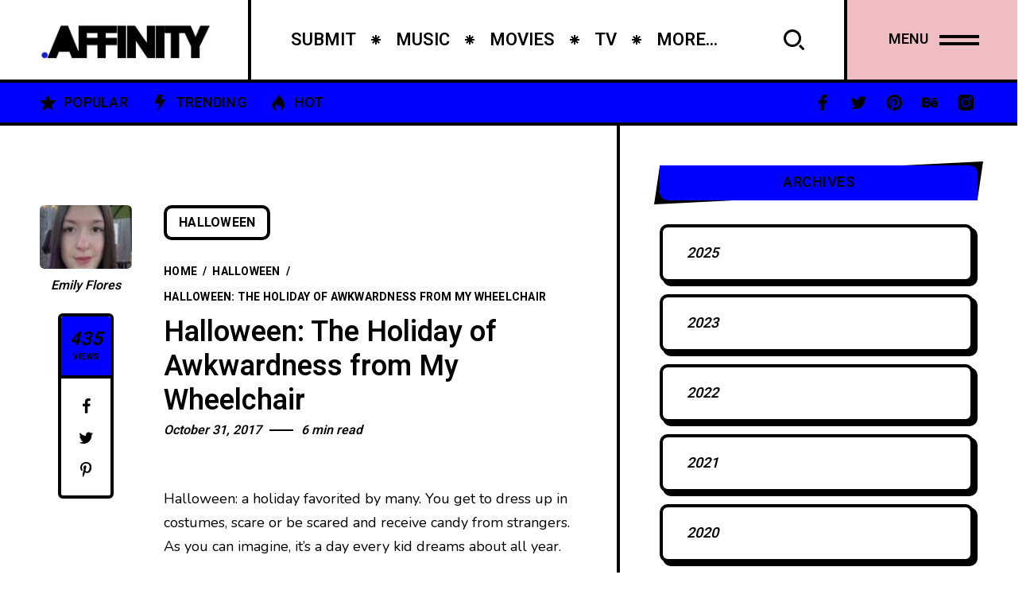

--- FILE ---
content_type: text/html; charset=UTF-8
request_url: https://culture.affinitymagazine.us/halloween-the-holiday-of-awkwardness-from-my-wheelchair/
body_size: 16043
content:
<!DOCTYPE html >
<html lang="en-US">

<head>

<meta charset="UTF-8">
<meta name="viewport" content="width=device-width, initial-scale=1, maximum-scale=1">

<title>Halloween: The Holiday of Awkwardness from My Wheelchair &#8211; Arts + Culture</title>
<meta name='robots' content='max-image-preview:large' />
	<style>img:is([sizes="auto" i], [sizes^="auto," i]) { contain-intrinsic-size: 3000px 1500px }</style>
	<link rel='dns-prefetch' href='//fonts.googleapis.com' />
<link href='https://fonts.gstatic.com' crossorigin rel='preconnect' />
<link rel="alternate" type="application/rss+xml" title="Arts + Culture &raquo; Feed" href="https://culture.affinitymagazine.us/feed/" />
<link rel="alternate" type="application/rss+xml" title="Arts + Culture &raquo; Comments Feed" href="https://culture.affinitymagazine.us/comments/feed/" />
<script type="text/javascript">
/* <![CDATA[ */
window._wpemojiSettings = {"baseUrl":"https:\/\/s.w.org\/images\/core\/emoji\/16.0.1\/72x72\/","ext":".png","svgUrl":"https:\/\/s.w.org\/images\/core\/emoji\/16.0.1\/svg\/","svgExt":".svg","source":{"concatemoji":"https:\/\/culture.affinitymagazine.us\/wp-includes\/js\/wp-emoji-release.min.js?ver=6.8.3"}};
/*! This file is auto-generated */
!function(s,n){var o,i,e;function c(e){try{var t={supportTests:e,timestamp:(new Date).valueOf()};sessionStorage.setItem(o,JSON.stringify(t))}catch(e){}}function p(e,t,n){e.clearRect(0,0,e.canvas.width,e.canvas.height),e.fillText(t,0,0);var t=new Uint32Array(e.getImageData(0,0,e.canvas.width,e.canvas.height).data),a=(e.clearRect(0,0,e.canvas.width,e.canvas.height),e.fillText(n,0,0),new Uint32Array(e.getImageData(0,0,e.canvas.width,e.canvas.height).data));return t.every(function(e,t){return e===a[t]})}function u(e,t){e.clearRect(0,0,e.canvas.width,e.canvas.height),e.fillText(t,0,0);for(var n=e.getImageData(16,16,1,1),a=0;a<n.data.length;a++)if(0!==n.data[a])return!1;return!0}function f(e,t,n,a){switch(t){case"flag":return n(e,"\ud83c\udff3\ufe0f\u200d\u26a7\ufe0f","\ud83c\udff3\ufe0f\u200b\u26a7\ufe0f")?!1:!n(e,"\ud83c\udde8\ud83c\uddf6","\ud83c\udde8\u200b\ud83c\uddf6")&&!n(e,"\ud83c\udff4\udb40\udc67\udb40\udc62\udb40\udc65\udb40\udc6e\udb40\udc67\udb40\udc7f","\ud83c\udff4\u200b\udb40\udc67\u200b\udb40\udc62\u200b\udb40\udc65\u200b\udb40\udc6e\u200b\udb40\udc67\u200b\udb40\udc7f");case"emoji":return!a(e,"\ud83e\udedf")}return!1}function g(e,t,n,a){var r="undefined"!=typeof WorkerGlobalScope&&self instanceof WorkerGlobalScope?new OffscreenCanvas(300,150):s.createElement("canvas"),o=r.getContext("2d",{willReadFrequently:!0}),i=(o.textBaseline="top",o.font="600 32px Arial",{});return e.forEach(function(e){i[e]=t(o,e,n,a)}),i}function t(e){var t=s.createElement("script");t.src=e,t.defer=!0,s.head.appendChild(t)}"undefined"!=typeof Promise&&(o="wpEmojiSettingsSupports",i=["flag","emoji"],n.supports={everything:!0,everythingExceptFlag:!0},e=new Promise(function(e){s.addEventListener("DOMContentLoaded",e,{once:!0})}),new Promise(function(t){var n=function(){try{var e=JSON.parse(sessionStorage.getItem(o));if("object"==typeof e&&"number"==typeof e.timestamp&&(new Date).valueOf()<e.timestamp+604800&&"object"==typeof e.supportTests)return e.supportTests}catch(e){}return null}();if(!n){if("undefined"!=typeof Worker&&"undefined"!=typeof OffscreenCanvas&&"undefined"!=typeof URL&&URL.createObjectURL&&"undefined"!=typeof Blob)try{var e="postMessage("+g.toString()+"("+[JSON.stringify(i),f.toString(),p.toString(),u.toString()].join(",")+"));",a=new Blob([e],{type:"text/javascript"}),r=new Worker(URL.createObjectURL(a),{name:"wpTestEmojiSupports"});return void(r.onmessage=function(e){c(n=e.data),r.terminate(),t(n)})}catch(e){}c(n=g(i,f,p,u))}t(n)}).then(function(e){for(var t in e)n.supports[t]=e[t],n.supports.everything=n.supports.everything&&n.supports[t],"flag"!==t&&(n.supports.everythingExceptFlag=n.supports.everythingExceptFlag&&n.supports[t]);n.supports.everythingExceptFlag=n.supports.everythingExceptFlag&&!n.supports.flag,n.DOMReady=!1,n.readyCallback=function(){n.DOMReady=!0}}).then(function(){return e}).then(function(){var e;n.supports.everything||(n.readyCallback(),(e=n.source||{}).concatemoji?t(e.concatemoji):e.wpemoji&&e.twemoji&&(t(e.twemoji),t(e.wpemoji)))}))}((window,document),window._wpemojiSettings);
/* ]]> */
</script>
<style id='wp-emoji-styles-inline-css' type='text/css'>

	img.wp-smiley, img.emoji {
		display: inline !important;
		border: none !important;
		box-shadow: none !important;
		height: 1em !important;
		width: 1em !important;
		margin: 0 0.07em !important;
		vertical-align: -0.1em !important;
		background: none !important;
		padding: 0 !important;
	}
</style>
<link rel='stylesheet' id='wp-block-library-css' href='https://culture.affinitymagazine.us/wp-includes/css/dist/block-library/style.min.css?ver=6.8.3' type='text/css' media='all' />
<style id='classic-theme-styles-inline-css' type='text/css'>
/*! This file is auto-generated */
.wp-block-button__link{color:#fff;background-color:#32373c;border-radius:9999px;box-shadow:none;text-decoration:none;padding:calc(.667em + 2px) calc(1.333em + 2px);font-size:1.125em}.wp-block-file__button{background:#32373c;color:#fff;text-decoration:none}
</style>
<style id='global-styles-inline-css' type='text/css'>
:root{--wp--preset--aspect-ratio--square: 1;--wp--preset--aspect-ratio--4-3: 4/3;--wp--preset--aspect-ratio--3-4: 3/4;--wp--preset--aspect-ratio--3-2: 3/2;--wp--preset--aspect-ratio--2-3: 2/3;--wp--preset--aspect-ratio--16-9: 16/9;--wp--preset--aspect-ratio--9-16: 9/16;--wp--preset--color--black: #000000;--wp--preset--color--cyan-bluish-gray: #abb8c3;--wp--preset--color--white: #ffffff;--wp--preset--color--pale-pink: #f78da7;--wp--preset--color--vivid-red: #cf2e2e;--wp--preset--color--luminous-vivid-orange: #ff6900;--wp--preset--color--luminous-vivid-amber: #fcb900;--wp--preset--color--light-green-cyan: #7bdcb5;--wp--preset--color--vivid-green-cyan: #00d084;--wp--preset--color--pale-cyan-blue: #8ed1fc;--wp--preset--color--vivid-cyan-blue: #0693e3;--wp--preset--color--vivid-purple: #9b51e0;--wp--preset--gradient--vivid-cyan-blue-to-vivid-purple: linear-gradient(135deg,rgba(6,147,227,1) 0%,rgb(155,81,224) 100%);--wp--preset--gradient--light-green-cyan-to-vivid-green-cyan: linear-gradient(135deg,rgb(122,220,180) 0%,rgb(0,208,130) 100%);--wp--preset--gradient--luminous-vivid-amber-to-luminous-vivid-orange: linear-gradient(135deg,rgba(252,185,0,1) 0%,rgba(255,105,0,1) 100%);--wp--preset--gradient--luminous-vivid-orange-to-vivid-red: linear-gradient(135deg,rgba(255,105,0,1) 0%,rgb(207,46,46) 100%);--wp--preset--gradient--very-light-gray-to-cyan-bluish-gray: linear-gradient(135deg,rgb(238,238,238) 0%,rgb(169,184,195) 100%);--wp--preset--gradient--cool-to-warm-spectrum: linear-gradient(135deg,rgb(74,234,220) 0%,rgb(151,120,209) 20%,rgb(207,42,186) 40%,rgb(238,44,130) 60%,rgb(251,105,98) 80%,rgb(254,248,76) 100%);--wp--preset--gradient--blush-light-purple: linear-gradient(135deg,rgb(255,206,236) 0%,rgb(152,150,240) 100%);--wp--preset--gradient--blush-bordeaux: linear-gradient(135deg,rgb(254,205,165) 0%,rgb(254,45,45) 50%,rgb(107,0,62) 100%);--wp--preset--gradient--luminous-dusk: linear-gradient(135deg,rgb(255,203,112) 0%,rgb(199,81,192) 50%,rgb(65,88,208) 100%);--wp--preset--gradient--pale-ocean: linear-gradient(135deg,rgb(255,245,203) 0%,rgb(182,227,212) 50%,rgb(51,167,181) 100%);--wp--preset--gradient--electric-grass: linear-gradient(135deg,rgb(202,248,128) 0%,rgb(113,206,126) 100%);--wp--preset--gradient--midnight: linear-gradient(135deg,rgb(2,3,129) 0%,rgb(40,116,252) 100%);--wp--preset--font-size--small: 13px;--wp--preset--font-size--medium: 20px;--wp--preset--font-size--large: 36px;--wp--preset--font-size--x-large: 42px;--wp--preset--spacing--20: 0.44rem;--wp--preset--spacing--30: 0.67rem;--wp--preset--spacing--40: 1rem;--wp--preset--spacing--50: 1.5rem;--wp--preset--spacing--60: 2.25rem;--wp--preset--spacing--70: 3.38rem;--wp--preset--spacing--80: 5.06rem;--wp--preset--shadow--natural: 6px 6px 9px rgba(0, 0, 0, 0.2);--wp--preset--shadow--deep: 12px 12px 50px rgba(0, 0, 0, 0.4);--wp--preset--shadow--sharp: 6px 6px 0px rgba(0, 0, 0, 0.2);--wp--preset--shadow--outlined: 6px 6px 0px -3px rgba(255, 255, 255, 1), 6px 6px rgba(0, 0, 0, 1);--wp--preset--shadow--crisp: 6px 6px 0px rgba(0, 0, 0, 1);}:where(.is-layout-flex){gap: 0.5em;}:where(.is-layout-grid){gap: 0.5em;}body .is-layout-flex{display: flex;}.is-layout-flex{flex-wrap: wrap;align-items: center;}.is-layout-flex > :is(*, div){margin: 0;}body .is-layout-grid{display: grid;}.is-layout-grid > :is(*, div){margin: 0;}:where(.wp-block-columns.is-layout-flex){gap: 2em;}:where(.wp-block-columns.is-layout-grid){gap: 2em;}:where(.wp-block-post-template.is-layout-flex){gap: 1.25em;}:where(.wp-block-post-template.is-layout-grid){gap: 1.25em;}.has-black-color{color: var(--wp--preset--color--black) !important;}.has-cyan-bluish-gray-color{color: var(--wp--preset--color--cyan-bluish-gray) !important;}.has-white-color{color: var(--wp--preset--color--white) !important;}.has-pale-pink-color{color: var(--wp--preset--color--pale-pink) !important;}.has-vivid-red-color{color: var(--wp--preset--color--vivid-red) !important;}.has-luminous-vivid-orange-color{color: var(--wp--preset--color--luminous-vivid-orange) !important;}.has-luminous-vivid-amber-color{color: var(--wp--preset--color--luminous-vivid-amber) !important;}.has-light-green-cyan-color{color: var(--wp--preset--color--light-green-cyan) !important;}.has-vivid-green-cyan-color{color: var(--wp--preset--color--vivid-green-cyan) !important;}.has-pale-cyan-blue-color{color: var(--wp--preset--color--pale-cyan-blue) !important;}.has-vivid-cyan-blue-color{color: var(--wp--preset--color--vivid-cyan-blue) !important;}.has-vivid-purple-color{color: var(--wp--preset--color--vivid-purple) !important;}.has-black-background-color{background-color: var(--wp--preset--color--black) !important;}.has-cyan-bluish-gray-background-color{background-color: var(--wp--preset--color--cyan-bluish-gray) !important;}.has-white-background-color{background-color: var(--wp--preset--color--white) !important;}.has-pale-pink-background-color{background-color: var(--wp--preset--color--pale-pink) !important;}.has-vivid-red-background-color{background-color: var(--wp--preset--color--vivid-red) !important;}.has-luminous-vivid-orange-background-color{background-color: var(--wp--preset--color--luminous-vivid-orange) !important;}.has-luminous-vivid-amber-background-color{background-color: var(--wp--preset--color--luminous-vivid-amber) !important;}.has-light-green-cyan-background-color{background-color: var(--wp--preset--color--light-green-cyan) !important;}.has-vivid-green-cyan-background-color{background-color: var(--wp--preset--color--vivid-green-cyan) !important;}.has-pale-cyan-blue-background-color{background-color: var(--wp--preset--color--pale-cyan-blue) !important;}.has-vivid-cyan-blue-background-color{background-color: var(--wp--preset--color--vivid-cyan-blue) !important;}.has-vivid-purple-background-color{background-color: var(--wp--preset--color--vivid-purple) !important;}.has-black-border-color{border-color: var(--wp--preset--color--black) !important;}.has-cyan-bluish-gray-border-color{border-color: var(--wp--preset--color--cyan-bluish-gray) !important;}.has-white-border-color{border-color: var(--wp--preset--color--white) !important;}.has-pale-pink-border-color{border-color: var(--wp--preset--color--pale-pink) !important;}.has-vivid-red-border-color{border-color: var(--wp--preset--color--vivid-red) !important;}.has-luminous-vivid-orange-border-color{border-color: var(--wp--preset--color--luminous-vivid-orange) !important;}.has-luminous-vivid-amber-border-color{border-color: var(--wp--preset--color--luminous-vivid-amber) !important;}.has-light-green-cyan-border-color{border-color: var(--wp--preset--color--light-green-cyan) !important;}.has-vivid-green-cyan-border-color{border-color: var(--wp--preset--color--vivid-green-cyan) !important;}.has-pale-cyan-blue-border-color{border-color: var(--wp--preset--color--pale-cyan-blue) !important;}.has-vivid-cyan-blue-border-color{border-color: var(--wp--preset--color--vivid-cyan-blue) !important;}.has-vivid-purple-border-color{border-color: var(--wp--preset--color--vivid-purple) !important;}.has-vivid-cyan-blue-to-vivid-purple-gradient-background{background: var(--wp--preset--gradient--vivid-cyan-blue-to-vivid-purple) !important;}.has-light-green-cyan-to-vivid-green-cyan-gradient-background{background: var(--wp--preset--gradient--light-green-cyan-to-vivid-green-cyan) !important;}.has-luminous-vivid-amber-to-luminous-vivid-orange-gradient-background{background: var(--wp--preset--gradient--luminous-vivid-amber-to-luminous-vivid-orange) !important;}.has-luminous-vivid-orange-to-vivid-red-gradient-background{background: var(--wp--preset--gradient--luminous-vivid-orange-to-vivid-red) !important;}.has-very-light-gray-to-cyan-bluish-gray-gradient-background{background: var(--wp--preset--gradient--very-light-gray-to-cyan-bluish-gray) !important;}.has-cool-to-warm-spectrum-gradient-background{background: var(--wp--preset--gradient--cool-to-warm-spectrum) !important;}.has-blush-light-purple-gradient-background{background: var(--wp--preset--gradient--blush-light-purple) !important;}.has-blush-bordeaux-gradient-background{background: var(--wp--preset--gradient--blush-bordeaux) !important;}.has-luminous-dusk-gradient-background{background: var(--wp--preset--gradient--luminous-dusk) !important;}.has-pale-ocean-gradient-background{background: var(--wp--preset--gradient--pale-ocean) !important;}.has-electric-grass-gradient-background{background: var(--wp--preset--gradient--electric-grass) !important;}.has-midnight-gradient-background{background: var(--wp--preset--gradient--midnight) !important;}.has-small-font-size{font-size: var(--wp--preset--font-size--small) !important;}.has-medium-font-size{font-size: var(--wp--preset--font-size--medium) !important;}.has-large-font-size{font-size: var(--wp--preset--font-size--large) !important;}.has-x-large-font-size{font-size: var(--wp--preset--font-size--x-large) !important;}
:where(.wp-block-post-template.is-layout-flex){gap: 1.25em;}:where(.wp-block-post-template.is-layout-grid){gap: 1.25em;}
:where(.wp-block-columns.is-layout-flex){gap: 2em;}:where(.wp-block-columns.is-layout-grid){gap: 2em;}
:root :where(.wp-block-pullquote){font-size: 1.5em;line-height: 1.6;}
</style>
<link rel='stylesheet' id='wp-components-css' href='https://culture.affinitymagazine.us/wp-includes/css/dist/components/style.min.css?ver=6.8.3' type='text/css' media='all' />
<link rel='stylesheet' id='godaddy-styles-css' href='https://culture.affinitymagazine.us/wp-content/mu-plugins/vendor/wpex/godaddy-launch/includes/Dependencies/GoDaddy/Styles/build/latest.css?ver=2.0.2' type='text/css' media='all' />
<link rel='stylesheet' id='popito_fn_googlefonts-css' href='https://fonts.googleapis.com/css?family=Lora%3A400%2C400italic%2C500%2C500italic%2C600%2C600italic%2C700%2C700italic%7CHeebo%3A400%2C400italic%2C500%2C500italic%2C600%2C600italic%2C700%2C700italic%7CHeebo%3A400%2C400italic%2C500%2C500italic%2C600%2C600italic%2C700%2C700italic%7CNunito%3A400%2C400italic%2C500%2C500italic%2C600%2C600italic%2C700%2C700italic&#038;subset=latin%2Ccyrillic%2Cgreek%2Cvietnamese&#038;ver=6.8.3' type='text/css' media='all' />
<link rel='stylesheet' id='rating_style-css' href='https://culture.affinitymagazine.us/wp-content/plugins/popito-core/inc/postrating/public/css/average-score-public.css?ver=1.1.3' type='text/css' media='all' />
<link rel='stylesheet' id='rating_widget_style-css' href='https://culture.affinitymagazine.us/wp-content/plugins/popito-core/inc/postrating/public/css/average-score-public-widget.css?ver=1.1.3' type='text/css' media='all' />
<link rel='stylesheet' id='popito-fn-font-url-css' href='https://fonts.googleapis.com/css?family=Roboto%3A300%2C300i%2C400%2C400i%2C500%2C500i%2C600%2C600i%2C700%2C700i%2C800%2C800i%2C900%2C900i%7CNunito%3A300%2C300i%2C400%2C400i%2C500%2C500i%2C600%2C600i%2C800%2C800i%7COpen+Sans%3A300%2C300i%2C400%2C400i%2C500%2C500i%2C600%2C600i%2C800%2C800i%7CLora%3A300%2C300i%2C400%2C400i%2C500%2C500i%2C600%2C600i%2C800%2C800i%7CMontserrat%3A200%2C200%2C300%2C300i%2C400%2C400i%2C500%2C500i%2C600%2C700%2C700i%2C800%2C800i&#038;subset=latin%2Clatin-ext' type='text/css' media='all' />
<link rel='stylesheet' id='popito-fn-base-css' href='https://culture.affinitymagazine.us/wp-content/themes/popito/framework/css/base.css?ver=v_21.1.3' type='text/css' media='all' />
<link rel='stylesheet' id='magnific.popup-css' href='https://culture.affinitymagazine.us/wp-content/themes/popito/framework/css/magnific.popup.css?ver=v_21.1.3' type='text/css' media='all' />
<link rel='stylesheet' id='mediaelementplayer.min-css' href='https://culture.affinitymagazine.us/wp-content/themes/popito/framework/css/mediaelementplayer.min.css?ver=v_21.1.3' type='text/css' media='all' />
<link rel='stylesheet' id='swiper-css' href='https://culture.affinitymagazine.us/wp-content/plugins/elementor/assets/lib/swiper/v8/css/swiper.min.css?ver=8.4.5' type='text/css' media='all' />
<link rel='stylesheet' id='popito-fn-fontello-css' href='https://culture.affinitymagazine.us/wp-content/themes/popito/framework/css/fontello.css?ver=v_21.1.3' type='text/css' media='all' />
<link rel='stylesheet' id='popito-fn-woocommerce-css' href='https://culture.affinitymagazine.us/wp-content/themes/popito/config/config-woo/woocommerce.css?ver=v_21.1.3' type='text/css' media='all' />
<link rel='stylesheet' id='popito-fn-widgets-css' href='https://culture.affinitymagazine.us/wp-content/themes/popito/framework/css/widgets.css?ver=v_21.1.3' type='text/css' media='all' />
<link rel='stylesheet' id='popito-fn-stylesheet-css' href='https://culture.affinitymagazine.us/wp-content/themes/popito/style.css?ver=v_21.1.3' type='text/css' media='all' />
<link rel="preload" as="style" href="https://fonts.googleapis.com/css?family=Nunito:400%7CHeebo:400%7CLora:400&#038;display=swap&#038;ver=1697919207" /><link rel="stylesheet" href="https://fonts.googleapis.com/css?family=Nunito:400%7CHeebo:400%7CLora:400&#038;display=swap&#038;ver=1697919207" media="print" onload="this.media='all'"><noscript><link rel="stylesheet" href="https://fonts.googleapis.com/css?family=Nunito:400%7CHeebo:400%7CLora:400&#038;display=swap&#038;ver=1697919207" /></noscript><link rel='stylesheet' id='popito_fn_inline-css' href='https://culture.affinitymagazine.us/wp-content/themes/popito/framework/css/inline.css?ver=https://culture.affinitymagazine.us/wp-content/themes/popito' type='text/css' media='all' />
<style id='popito_fn_inline-inline-css' type='text/css'>
.popito_fn_fullpage_in{padding-top:92px;padding-bottom:100px;}
		@media(max-width: 600px){
			#wpadminbar{position: fixed;}
		}
	
		:root{
			--hff: Heebo;
			--bff: Nunito;
		}
	
		:root{
			--mc1: #0000FF;
			--sc1: #8D9ABC;
			--hc: #000000;
			--bc: #000000;
		}
	
		.cursor-inner.cursor-slider.cursor-hover span:after,
		.cursor-inner.cursor-slider.cursor-hover span:before{
			background-color: #FFFFFF;
		}
		.cursor-outer .fn-cursor,.cursor-inner.cursor-slider:not(.cursor-hover) .fn-cursor{
			border-color: rgba(255,255,255,0.7);
		}
		.cursor-inner .fn-cursor,.cursor-inner .fn-left:before,.cursor-inner .fn-left:after,.cursor-inner .fn-right:before,.cursor-inner .fn-right:after{
			background-color: rgba(255,255,255,0.7);
		}
		.cursor-inner.cursor-hover .fn-cursor{
			background-color: rgba(255,255,255,0.1);
		}
	
</style>
<script type="text/javascript" src="https://culture.affinitymagazine.us/wp-includes/js/jquery/jquery.min.js?ver=3.7.1" id="jquery-core-js"></script>
<script type="text/javascript" src="https://culture.affinitymagazine.us/wp-includes/js/jquery/jquery-migrate.min.js?ver=3.4.1" id="jquery-migrate-js"></script>
<script type="text/javascript" src="https://culture.affinitymagazine.us/wp-content/themes/popito/framework/js/modernizr.custom.js?ver=v_21.1.3" id="modernizr-custom-js"></script>
<link rel="https://api.w.org/" href="https://culture.affinitymagazine.us/wp-json/" /><link rel="alternate" title="JSON" type="application/json" href="https://culture.affinitymagazine.us/wp-json/wp/v2/posts/23101" /><link rel="EditURI" type="application/rsd+xml" title="RSD" href="https://culture.affinitymagazine.us/xmlrpc.php?rsd" />
<meta name="generator" content="WordPress 6.8.3" />
<link rel="canonical" href="https://culture.affinitymagazine.us/halloween-the-holiday-of-awkwardness-from-my-wheelchair/" />
<link rel='shortlink' href='https://culture.affinitymagazine.us/?p=23101' />
<link rel="alternate" title="oEmbed (JSON)" type="application/json+oembed" href="https://culture.affinitymagazine.us/wp-json/oembed/1.0/embed?url=https%3A%2F%2Fculture.affinitymagazine.us%2Fhalloween-the-holiday-of-awkwardness-from-my-wheelchair%2F" />
<link rel="alternate" title="oEmbed (XML)" type="text/xml+oembed" href="https://culture.affinitymagazine.us/wp-json/oembed/1.0/embed?url=https%3A%2F%2Fculture.affinitymagazine.us%2Fhalloween-the-holiday-of-awkwardness-from-my-wheelchair%2F&#038;format=xml" />
<meta name="generator" content="Redux 4.5.0" /><meta name="generator" content="Elementor 3.26.0; features: additional_custom_breakpoints, e_element_cache; settings: css_print_method-external, google_font-enabled, font_display-swap">
			<style>
				.e-con.e-parent:nth-of-type(n+4):not(.e-lazyloaded):not(.e-no-lazyload),
				.e-con.e-parent:nth-of-type(n+4):not(.e-lazyloaded):not(.e-no-lazyload) * {
					background-image: none !important;
				}
				@media screen and (max-height: 1024px) {
					.e-con.e-parent:nth-of-type(n+3):not(.e-lazyloaded):not(.e-no-lazyload),
					.e-con.e-parent:nth-of-type(n+3):not(.e-lazyloaded):not(.e-no-lazyload) * {
						background-image: none !important;
					}
				}
				@media screen and (max-height: 640px) {
					.e-con.e-parent:nth-of-type(n+2):not(.e-lazyloaded):not(.e-no-lazyload),
					.e-con.e-parent:nth-of-type(n+2):not(.e-lazyloaded):not(.e-no-lazyload) * {
						background-image: none !important;
					}
				}
			</style>
			<link rel="icon" href="https://culture.affinitymagazine.us/wp-content/uploads/2023/08/cropped-1519892466736-32x32.jpg" sizes="32x32" />
<link rel="icon" href="https://culture.affinitymagazine.us/wp-content/uploads/2023/08/cropped-1519892466736-192x192.jpg" sizes="192x192" />
<link rel="apple-touch-icon" href="https://culture.affinitymagazine.us/wp-content/uploads/2023/08/cropped-1519892466736-180x180.jpg" />
<meta name="msapplication-TileImage" content="https://culture.affinitymagazine.us/wp-content/uploads/2023/08/cropped-1519892466736-270x270.jpg" />
<style id="popito_fn_option-dynamic-css" title="dynamic-css" class="redux-options-output">body{font-family:Nunito;font-weight:400;font-style:normal;font-size:18px;}.popito_fn_nav .nav_menu a{font-family:Heebo;font-weight:400;font-style:normal;font-size:36px;}input{font-family:Heebo;font-weight:400;font-style:normal;font-size:16px;}input{font-family:Lora;font-weight:400;font-style:normal;font-size:20px;}h1,h2,h3,h4,h5,h6{font-family:Heebo;font-weight:400;font-style:normal;}</style>
</head>
<body class="wp-singular post-template-default single single-post postid-23101 single-format-standard wp-theme-popito sticky-disabled frenify-overflow elementor-default elementor-kit-84234">
		<div class="clearfix"></div>
	
	<!-- HTML starts here -->
	<div class="popito-fn-wrapper core_ready">


		<!-- Right bar starts here -->
		<div class="popito_fn_rightbar">
	<a href="#" class="bar_extra_closer"></a>
	<div class="bar_closer">
		<a href="#">
			<span class="text">Close</span>
			<span class="icon"></span>
		</a>
	</div>
	<div class="bar_content">
		<div id="block-1" class="widget_block widget_search clearfix widget_block widget_search"><div><form role="search" method="get" action="https://culture.affinitymagazine.us/" class="wp-block-search__button-outside wp-block-search__text-button wp-block-search"    ><label class="wp-block-search__label" for="wp-block-search__input-1" >Search</label><div class="wp-block-search__inside-wrapper " ><input class="wp-block-search__input" id="wp-block-search__input-1" placeholder="" value="" type="search" name="s" required /><button aria-label="Search" class="wp-block-search__button wp-element-button" type="submit" >Search</button></div></form></div></div><div id="block-2" class="widget_block clearfix widget_block"><div><div class="wp-block-group"><div class="wp-block-group__inner-container is-layout-flow wp-block-group-is-layout-flow"><h2 class="wp-block-heading">Recent Posts</h2><ul class="wp-block-latest-posts__list wp-block-latest-posts"><li><a class="wp-block-latest-posts__post-title" href="https://culture.affinitymagazine.us/cultural-significance-of-casino-society/">Cultural Significance of Casino Society</a></li>
<li><a class="wp-block-latest-posts__post-title" href="https://culture.affinitymagazine.us/taylor-swifts-eras-movie-a-captivating-journey-through-music-and-evolution/">Taylor Swift&#8217;s &#8220;Eras&#8221; Movie: A Captivating Journey Through Music and Evolution</a></li>
<li><a class="wp-block-latest-posts__post-title" href="https://culture.affinitymagazine.us/how-to-create-a-successful-morning-routine/">How to Create a Successful Morning Routine</a></li>
<li><a class="wp-block-latest-posts__post-title" href="https://culture.affinitymagazine.us/the-history-of-watches-and-clocks/">The History of Watches and Clocks</a></li>
<li><a class="wp-block-latest-posts__post-title" href="https://culture.affinitymagazine.us/long-plane-rideswhats-good-about-them/">Long Plane Rides…What’s Good About Them?</a></li>
</ul></div></div></div></div><div id="block-3" class="widget_block clearfix widget_block"><div><div class="wp-block-group"><div class="wp-block-group__inner-container is-layout-flow wp-block-group-is-layout-flow"><h2 class="wp-block-heading">Recent Comments</h2><ol class="wp-block-latest-comments"><li class="wp-block-latest-comments__comment"><article><footer class="wp-block-latest-comments__comment-meta"><a class="wp-block-latest-comments__comment-author" href="https://webdesignfreelancerhamburg.de/">webdesign freelancer hamburg</a> on <a class="wp-block-latest-comments__comment-link" href="https://culture.affinitymagazine.us/cultural-significance-of-casino-society/#comment-18916">Cultural Significance of Casino Society</a></footer></article></li><li class="wp-block-latest-comments__comment"><article><footer class="wp-block-latest-comments__comment-meta"><a class="wp-block-latest-comments__comment-author" href="https://webdesignfreelancerhamburg.de/">website erstellen hamburg</a> on <a class="wp-block-latest-comments__comment-link" href="https://culture.affinitymagazine.us/cultural-significance-of-casino-society/#comment-18915">Cultural Significance of Casino Society</a></footer></article></li><li class="wp-block-latest-comments__comment"><article><footer class="wp-block-latest-comments__comment-meta"><a class="wp-block-latest-comments__comment-author" href="https://webdesignfreelancerhamburg.de/">website experte hamburg</a> on <a class="wp-block-latest-comments__comment-link" href="https://culture.affinitymagazine.us/cultural-significance-of-casino-society/#comment-18914">Cultural Significance of Casino Society</a></footer></article></li><li class="wp-block-latest-comments__comment"><article><footer class="wp-block-latest-comments__comment-meta"><a class="wp-block-latest-comments__comment-author" href="https://webdesignfreelancerhamburg.de/">webdesign agentur hamburg</a> on <a class="wp-block-latest-comments__comment-link" href="https://culture.affinitymagazine.us/cultural-significance-of-casino-society/#comment-18913">Cultural Significance of Casino Society</a></footer></article></li><li class="wp-block-latest-comments__comment"><article><footer class="wp-block-latest-comments__comment-meta"><a class="wp-block-latest-comments__comment-author" href="https://webdesignfreelancerhamburg.de/">website erstellen lassen hamburg</a> on <a class="wp-block-latest-comments__comment-link" href="https://culture.affinitymagazine.us/cultural-significance-of-casino-society/#comment-18912">Cultural Significance of Casino Society</a></footer></article></li></ol></div></div></div></div><div id="popito_featured_articles-1" class="widget_block clearfix widget_popito_featured_articles"><div><div class="wid-title"><span class="text">Featured Posts</span><span class="icon"></span></div>           	<div class="popito_fn_widget_featured">
				<div class="swiper-container"><div class="swiper-wrapper"><div class="swiper-slide"><div class="item"><div class="blog__image"><div class="abs_img" data-bg-img="https://culture.affinitymagazine.us/wp-content/uploads/2023/10/maxresdefault.jpg"></div><div class="fn__categories"><a class=" fn_last_category">Movies</a></div><a class="full_link" href="https://culture.affinitymagazine.us/taylor-swifts-eras-movie-a-captivating-journey-through-music-and-evolution/"><img class="fn__svg " src="https://culture.affinitymagazine.us/wp-content/themes/popito/framework/svg/xxxxx.svg" alt="svg" /></a></div><h3 class="fn_title"><a href="https://culture.affinitymagazine.us/taylor-swifts-eras-movie-a-captivating-journey-through-music-and-evolution/">Taylor Swift's "Eras" Movie: A Captivating Journey Through Music and Evolution</a></h3></div></div></div><div class="nav"><a class="prev" href="#"><span class="arrow"><img class="fn__svg " src="https://culture.affinitymagazine.us/wp-content/themes/popito/framework/svg/arrow2.svg" alt="svg" /></span></a><a class="next" href="#"><span class="arrow"><img class="fn__svg " src="https://culture.affinitymagazine.us/wp-content/themes/popito/framework/svg/arrow2.svg" alt="svg" /></span></a></div></div>            </div>
            
		</div></div><div id="popito_social-1" class="widget_block clearfix widget_popito_social"><div><div class="wid-title"><span class="text">Subscribe &amp; Follow</span><span class="icon"></span></div>           	<div class="popito_fn_widget_social">
				<ul>
					<li><a href="#"><i class="fn-icon-facebook"></i></a></li><li><a href="#"><i class="fn-icon-twitter"></i></a></li><li><a href="#"><i class="fn-icon-pinterest"></i></a></li><li><a href="#"><i class="fn-icon-behance"></i></a></li><li><a href="#"><i class="fn-icon-youtube-play"></i></a></li><li><a href="#"><i class="fn-icon-instagram"></i></a></li><li><a href="#"><i class="fn-icon-dribbble"></i></a></li><li><a href="#"><i class="fn-icon-rss"></i></a></li>				</ul>
            </div>
            
		</div></div>	</div>
</div>		<!-- Right bar ends here -->

		<!-- Woo bar starts here -->
				<!-- Woo bar ends here -->

		<!-- Header starts here -->
		
<!-- Header -->
<header id="popito_fn_header">
	<div class="popito_fn_header offcanvas_enable">
		<div class="header_top">

			<div class="logo">
				<a><img class="retina_logo" src="https://culture.affinitymagazine.us/wp-content/uploads/2023/09/download.png" alt="logo" /><img class="desktop_logo" src="https://culture.affinitymagazine.us/wp-content/uploads/2023/09/download.png" alt="logo" /></a>			</div>
			
			<div class="popito_fn_nav main_nav">
								<div class="menu">
					<div class="menu-real-container"><ul id="menu-real" class="popito_fn_main_nav"><li id="menu-item-84367" class="menu-item menu-item-type-post_type menu-item-object-page menu-item-84367"><a><span><span>Submit</span><img class="fn__svg " src="https://culture.affinitymagazine.us/wp-content/themes/popito/framework/svg/star.svg" alt="svg" /><span class="suffix">//</span></span></a></li>
<li id="menu-item-6216" class="menu-item menu-item-type-taxonomy menu-item-object-category menu-item-6216"><a><span><span>Music</span><img class="fn__svg " src="https://culture.affinitymagazine.us/wp-content/themes/popito/framework/svg/star.svg" alt="svg" /><span class="suffix">//</span></span></a></li>
<li id="menu-item-6218" class="menu-item menu-item-type-taxonomy menu-item-object-category menu-item-6218"><a><span><span>Movies</span><img class="fn__svg " src="https://culture.affinitymagazine.us/wp-content/themes/popito/framework/svg/star.svg" alt="svg" /><span class="suffix">//</span></span></a></li>
<li id="menu-item-6219" class="menu-item menu-item-type-taxonomy menu-item-object-category menu-item-6219"><a><span><span>TV</span><img class="fn__svg " src="https://culture.affinitymagazine.us/wp-content/themes/popito/framework/svg/star.svg" alt="svg" /><span class="suffix">//</span></span></a></li>
<li id="menu-item-6217" class="menu-item menu-item-type-taxonomy menu-item-object-category menu-item-6217"><a><span><span>Poetry</span><img class="fn__svg " src="https://culture.affinitymagazine.us/wp-content/themes/popito/framework/svg/star.svg" alt="svg" /><span class="suffix">//</span></span></a></li>
<li id="menu-item-6220" class="menu-item menu-item-type-taxonomy menu-item-object-category menu-item-6220"><a><span><span>Books</span><img class="fn__svg " src="https://culture.affinitymagazine.us/wp-content/themes/popito/framework/svg/star.svg" alt="svg" /><span class="suffix">//</span></span></a></li>
<li id="menu-item-6224" class="menu-item menu-item-type-taxonomy menu-item-object-category menu-item-6224"><a><span><span>Photography</span><img class="fn__svg " src="https://culture.affinitymagazine.us/wp-content/themes/popito/framework/svg/star.svg" alt="svg" /><span class="suffix">//</span></span></a></li>
<li id="menu-item-6225" class="menu-item menu-item-type-taxonomy menu-item-object-category menu-item-6225"><a><span><span>Art</span><img class="fn__svg " src="https://culture.affinitymagazine.us/wp-content/themes/popito/framework/svg/star.svg" alt="svg" /><span class="suffix">//</span></span></a></li>
</ul></div>					<div class="more">
						<a href="#">
							<span>More...</span>
						</a>
						<ul class="sub-menu"><!-- Comes from JS --></ul>
					</div>
				</div>
												<div class="search">
					<a href="#">
						<img class="fn__svg " src="https://culture.affinitymagazine.us/wp-content/themes/popito/framework/svg/search.svg" alt="svg" />						<span></span>
					</a>
				</div>
							</div>
			
						<div class="right__trigger">
				<a href="#">
					<span class="text">Menu</span>
					<span class="hamb"><span></span></span>
				</a>
			</div>
						
			
		</div>
		
		
				<div class="popito_fn_topbar" data-social="enable" data-featured="enable" data-woo="disable">
			
						<div class="bot_left">
				<a href="https://culture.affinitymagazine.us/featured/?popular">
					<span class="icon"><img class="fn__svg " src="https://culture.affinitymagazine.us/wp-content/themes/popito/framework/svg/popular.svg" alt="svg" /></span>
					<span class="text">Popular</span>
				</a>
				<a href="https://culture.affinitymagazine.us/featured/?trending">
					<span class="icon"><img class="fn__svg " src="https://culture.affinitymagazine.us/wp-content/themes/popito/framework/svg/trending.svg" alt="svg" /></span>
					<span class="text">Trending</span>
				</a>
				<a href="https://culture.affinitymagazine.us/featured/?hot">
					<span class="icon"><img class="fn__svg " src="https://culture.affinitymagazine.us/wp-content/themes/popito/framework/svg/hot.svg" alt="svg" /></span>
					<span class="text">Hot</span>
				</a>
			</div>
						
						<div class="bot_right">
			
			
								
				
								<!-- Social List -->
				<div class="social">
					<div class="popito_fn_social_list"><ul><li><a><img class="fn__svg" src="https://culture.affinitymagazine.us/wp-content/themes/popito/framework/svg/social/facebook.svg" alt="svg" /></a></li><li><a><img class="fn__svg" src="https://culture.affinitymagazine.us/wp-content/themes/popito/framework/svg/social/twitter.svg" alt="svg" /></a></li><li><a><img class="fn__svg" src="https://culture.affinitymagazine.us/wp-content/themes/popito/framework/svg/social/pinterest.svg" alt="svg" /></a></li><li><a><img class="fn__svg" src="https://culture.affinitymagazine.us/wp-content/themes/popito/framework/svg/social/behance.svg" alt="svg" /></a></li><li><a><img class="fn__svg" src="https://culture.affinitymagazine.us/wp-content/themes/popito/framework/svg/social/instagram.svg" alt="svg" /></a></li></ul></div>				</div>
				<!-- !Social List -->
								
			</div>
					</div>
				
	</div>
</header>
<!-- !Header -->


<div class="popito_fn_stickynav ajax_enable offcanvas_enable">
	<div class="transform_hedaer">
		<div class="sticky_header">
			<div class="popito_fn_nav sticky_nav">
								<div class="menu">
					<div class="menu-real-container"><ul id="menu-real" class="popito_fn_main_nav"><li id="menu-item-84367" class="menu-item menu-item-type-post_type menu-item-object-page menu-item-84367"><a><span><span>Submit</span><img class="fn__svg " src="https://culture.affinitymagazine.us/wp-content/themes/popito/framework/svg/star.svg" alt="svg" /><span class="suffix">//</span></span></a></li>
<li id="menu-item-6216" class="menu-item menu-item-type-taxonomy menu-item-object-category menu-item-6216"><a><span><span>Music</span><img class="fn__svg " src="https://culture.affinitymagazine.us/wp-content/themes/popito/framework/svg/star.svg" alt="svg" /><span class="suffix">//</span></span></a></li>
<li id="menu-item-6218" class="menu-item menu-item-type-taxonomy menu-item-object-category menu-item-6218"><a><span><span>Movies</span><img class="fn__svg " src="https://culture.affinitymagazine.us/wp-content/themes/popito/framework/svg/star.svg" alt="svg" /><span class="suffix">//</span></span></a></li>
<li id="menu-item-6219" class="menu-item menu-item-type-taxonomy menu-item-object-category menu-item-6219"><a><span><span>TV</span><img class="fn__svg " src="https://culture.affinitymagazine.us/wp-content/themes/popito/framework/svg/star.svg" alt="svg" /><span class="suffix">//</span></span></a></li>
<li id="menu-item-6217" class="menu-item menu-item-type-taxonomy menu-item-object-category menu-item-6217"><a><span><span>Poetry</span><img class="fn__svg " src="https://culture.affinitymagazine.us/wp-content/themes/popito/framework/svg/star.svg" alt="svg" /><span class="suffix">//</span></span></a></li>
<li id="menu-item-6220" class="menu-item menu-item-type-taxonomy menu-item-object-category menu-item-6220"><a><span><span>Books</span><img class="fn__svg " src="https://culture.affinitymagazine.us/wp-content/themes/popito/framework/svg/star.svg" alt="svg" /><span class="suffix">//</span></span></a></li>
<li id="menu-item-6224" class="menu-item menu-item-type-taxonomy menu-item-object-category menu-item-6224"><a><span><span>Photography</span><img class="fn__svg " src="https://culture.affinitymagazine.us/wp-content/themes/popito/framework/svg/star.svg" alt="svg" /><span class="suffix">//</span></span></a></li>
<li id="menu-item-6225" class="menu-item menu-item-type-taxonomy menu-item-object-category menu-item-6225"><a><span><span>Art</span><img class="fn__svg " src="https://culture.affinitymagazine.us/wp-content/themes/popito/framework/svg/star.svg" alt="svg" /><span class="suffix">//</span></span></a></li>
</ul></div>					<div class="more">
						<a href="#">
							<span>More...</span>
						</a>
						<ul class="sub-menu"><!-- Comes from JS --></ul>
					</div>
				</div>
												<div class="search">
					<a href="#">
						<img class="fn__svg " src="https://culture.affinitymagazine.us/wp-content/themes/popito/framework/svg/search.svg" alt="svg" />						<span></span>
					</a>
				</div>
							</div>
						<div class="right__trigger">
				<a href="#">
					<span class="text">Menu</span>
					<span class="hamb">
						<span></span>
					</span>
				</a>
			</div>
					</div>
				<div class="header_post_reading">
			<div class="reading_post">
				<h3>
					<span class="subtitle">Now Reading:</span>
					<span class="title">Halloween: The Holiday of Awkwardness from My Wheelchair</span>
				</h3>
				<div class="progress"></div>
			</div>
		</div>
			</div>
	
	
		<div class="popito_fn_topbar" data-social="enable" data-featured="enable" data-woo="disable">
				<div class="bot_left">
			<a href="https://culture.affinitymagazine.us/featured/?popular">
				<span class="icon"><img class="fn__svg " src="https://culture.affinitymagazine.us/wp-content/themes/popito/framework/svg/popular.svg" alt="svg" /></span>
				<span class="text">Popular</span>
			</a>
			<a href="https://culture.affinitymagazine.us/featured/?trending">
				<span class="icon"><img class="fn__svg " src="https://culture.affinitymagazine.us/wp-content/themes/popito/framework/svg/trending.svg" alt="svg" /></span>
				<span class="text">Trending</span>
			</a>
			<a href="https://culture.affinitymagazine.us/featured/?hot">
				<span class="icon"><img class="fn__svg " src="https://culture.affinitymagazine.us/wp-content/themes/popito/framework/svg/hot.svg" alt="svg" /></span>
				<span class="text">Hot</span>
			</a>
		</div>
						<div class="bot_right">
		
					
						<!-- Social List -->
			<div class="social">
				<div class="popito_fn_social_list"><ul><li><a><img class="fn__svg" src="https://culture.affinitymagazine.us/wp-content/themes/popito/framework/svg/social/facebook.svg" alt="svg" /></a></li><li><a><img class="fn__svg" src="https://culture.affinitymagazine.us/wp-content/themes/popito/framework/svg/social/twitter.svg" alt="svg" /></a></li><li><a><img class="fn__svg" src="https://culture.affinitymagazine.us/wp-content/themes/popito/framework/svg/social/pinterest.svg" alt="svg" /></a></li><li><a><img class="fn__svg" src="https://culture.affinitymagazine.us/wp-content/themes/popito/framework/svg/social/behance.svg" alt="svg" /></a></li><li><a><img class="fn__svg" src="https://culture.affinitymagazine.us/wp-content/themes/popito/framework/svg/social/instagram.svg" alt="svg" /></a></li></ul></div>			</div>
			<!-- !Social List -->
						
			
			
		</div>
			</div>
		
</div>


<!-- More Categories -->
<div class="popito_fn_hidden more_cats">
 	<div class="popito_fn_more_categories">
		<a href="#" data-more="Show More" data-less="Show Less">
			<span class="text">Show More</span>
			<span class="fn_count"></span>
		</a>
	</div>
</div>
<!-- !More Categories -->





<!-- Searchbox -->
<div class="popito_fn_searchbox">
	<a href="#" class="search_closer"><span></span></a>
	<div class="container">
		<div class="search_content">
			<div class="search_wrapper">
				<form class="main_form" action="https://culture.affinitymagazine.us/" method="get" >
					<div class="input">
						<input type="text" placeholder="Type at least one character to search..." name="s" autocomplete="off" />
					</div>
					<div class="search">
						<input type="submit" class="pe-7s-search" value="Search" />
						<img class="fn__svg " src="https://culture.affinitymagazine.us/wp-content/themes/popito/framework/svg/search.svg" alt="svg" />					</div>
				</form>
				<div class="search_result">
					<div class="filterbox">
						<div class="filter title_filter">
							<label>
								<input type="checkbox">
								<span class="icon"><img class="fn__svg " src="https://culture.affinitymagazine.us/wp-content/themes/popito/framework/svg/checked.svg" alt="svg" /></span>
								<span class="text">Search in title only</span>
							</label>
						</div>
						<div class="filter post_filter">
							<label>
								<input type="checkbox">
								<span class="icon"><img class="fn__svg " src="https://culture.affinitymagazine.us/wp-content/themes/popito/framework/svg/checked.svg" alt="svg" /></span>
								<span class="text">Search in posts only</span>
							</label>
						</div>
					</div>
					<div class="resultbox">
						<div class="fn__preloader">
							<span class="icon"></span>
							<span class="text">Loading</span>
						</div>
						<div class="result_content">
							<div class="result_list"><ul></ul></div>
							<div class="result_info"></div>
						</div>
					</div>
				</div>
			</div>
		</div>
	</div>
</div>
<!-- !Searchbox -->

<div class="fn_ajax__preloader">
	<div class="icon"></div>
	<div class="text">Loading</div>
</div>




<div class="popito_fn_main_audio fn_pause closed"><div class="audio_wrapper"><span class="podcast_icon"><span class="playy"><img class="fn__svg " src="https://culture.affinitymagazine.us/wp-content/themes/popito/framework/svg/play.svg" alt="svg" /></span><span class="icon_bar"><span></span><span></span><span></span><span></span><span></span></span></span><div class="audio_player"></div><a class="closer"><span></span></a></div></div><a class="popito_fn_audio_opener"><span class="closer"></span><span class="text"><span>Open</span></span><span class="icon_bar"><span></span><span></span><span></span><span></span><span></span></span></a>		<!-- Header ends here -->

		<!-- Header starts here -->
		
<!-- Mobile Navigation -->
<div class="popito_fn_mobnav">
	<div class="mob_top">
		<div class="logo">
			<div class="fn_logo"><a><img class="retina_logo" src="https://culture.affinitymagazine.us/wp-content/uploads/2023/09/download.png" alt="logo" /><img class="desktop_logo" src="https://culture.affinitymagazine.us/wp-content/uploads/2023/09/download.png" alt="logo" /></a></div>		</div>
				<div class="right__trigger">
			<a href="#">
				<span class="hamb"><span></span></span>
			</a>
		</div>
			</div>
		<div class="mob_help">
	
				<div class="mh_item item_search">
			<a href="#"><img class="fn__svg " src="https://culture.affinitymagazine.us/wp-content/themes/popito/framework/svg/search.svg" alt="svg" /></a>
		</div>
			
				<div class="mh_item item_featured">
			<a href="#"><img class="fn__svg " src="https://culture.affinitymagazine.us/wp-content/themes/popito/framework/svg/trending.svg" alt="svg" /></a>
		</div>
			
				
	</div>
		
		<div class="mob_featured_bar">
		<div class="featured_in">
			<a href="https://culture.affinitymagazine.us/featured/?popular">
				<span class="icon"><img class="fn__svg " src="https://culture.affinitymagazine.us/wp-content/themes/popito/framework/svg/popular.svg" alt="svg" /></span>
				<span class="text">Popular</span>
			</a>
			<a href="https://culture.affinitymagazine.us/featured/?trending">
				<span class="icon"><img class="fn__svg " src="https://culture.affinitymagazine.us/wp-content/themes/popito/framework/svg/trending.svg" alt="svg" /></span>
				<span class="text">Trending</span>
			</a>
			<a href="https://culture.affinitymagazine.us/featured/?hot">
				<span class="icon"><img class="fn__svg " src="https://culture.affinitymagazine.us/wp-content/themes/popito/framework/svg/hot.svg" alt="svg" /></span>
				<span class="text">Hot</span>
			</a>
		</div>
	</div>
		
	<div class="mob_bot">
		<div class="popito_fn_social_list"><ul><li><a><img class="fn__svg" src="https://culture.affinitymagazine.us/wp-content/themes/popito/framework/svg/social/facebook.svg" alt="svg" /></a></li><li><a><img class="fn__svg" src="https://culture.affinitymagazine.us/wp-content/themes/popito/framework/svg/social/twitter.svg" alt="svg" /></a></li><li><a><img class="fn__svg" src="https://culture.affinitymagazine.us/wp-content/themes/popito/framework/svg/social/pinterest.svg" alt="svg" /></a></li><li><a><img class="fn__svg" src="https://culture.affinitymagazine.us/wp-content/themes/popito/framework/svg/social/behance.svg" alt="svg" /></a></li><li><a><img class="fn__svg" src="https://culture.affinitymagazine.us/wp-content/themes/popito/framework/svg/social/instagram.svg" alt="svg" /></a></li></ul></div><div class="menu-real-container"><ul id="menu-real-1" class="mobile_menu"><li class="menu-item menu-item-type-post_type menu-item-object-page menu-item-84367"><a><span><span>Submit</span><span class="suffix">//</span></span></a></li>
<li class="menu-item menu-item-type-taxonomy menu-item-object-category menu-item-6216"><a><span><span>Music</span><span class="suffix">//</span></span></a></li>
<li class="menu-item menu-item-type-taxonomy menu-item-object-category menu-item-6218"><a><span><span>Movies</span><span class="suffix">//</span></span></a></li>
<li class="menu-item menu-item-type-taxonomy menu-item-object-category menu-item-6219"><a><span><span>TV</span><span class="suffix">//</span></span></a></li>
<li class="menu-item menu-item-type-taxonomy menu-item-object-category menu-item-6217"><a><span><span>Poetry</span><span class="suffix">//</span></span></a></li>
<li class="menu-item menu-item-type-taxonomy menu-item-object-category menu-item-6220"><a><span><span>Books</span><span class="suffix">//</span></span></a></li>
<li class="menu-item menu-item-type-taxonomy menu-item-object-category menu-item-6224"><a><span><span>Photography</span><span class="suffix">//</span></span></a></li>
<li class="menu-item menu-item-type-taxonomy menu-item-object-category menu-item-6225"><a><span><span>Art</span><span class="suffix">//</span></span></a></li>
</ul></div>	</div>
</div>
<!-- !Mobile Navigation -->		<!-- Header ends here -->

		<div class="popito_fn_content">
			<div class="popito_fn_pages">
				<div class="popito_fn_page_ajax">
<div class="popito_fn_singlepost">
		<div class="popito_fn_singleajax">
			<div class="popito_fn_blog_single" data-post-id="23101" data-get-post-id="23071" data-post-title="Halloween: The Holiday of Awkwardness from My Wheelchair" data-post-url="https://culture.affinitymagazine.us/halloween-the-holiday-of-awkwardness-from-my-wheelchair/"><div class="popito_fn_single"><div class="popito_fn_hassidebar"><div class="popito_fn_leftsidebar"><div class="blog_content"><div class="container"><div class="blog_content_in"><div class="post_main" data-sticky-share="enable"><div class="post_author"><div class="author_in"><div class="author_img" data-bg-img="https://secure.gravatar.com/avatar/f66b7d829aa8da408859b1396a7beabb06cd85714d5fdf24e12b0be221a0888f?s=96&d=blank&r=g"></div><div class="author_title"><h4><a href="https://culture.affinitymagazine.us/author/emily-flores/">Emily Flores</a></h4></div><div class="popito_fn_share"><h5 class="label"><span class="count" title="435">435</span><span class="text">Views</span></h5><ul><li><a href="http://www.facebook.com/share.php?u=https://culture.affinitymagazine.us/halloween-the-holiday-of-awkwardness-from-my-wheelchair/" target="_blank"><i class="fn-icon-facebook"></i></a></li><li><a href="https://twitter.com/share?url=https://culture.affinitymagazine.us/halloween-the-holiday-of-awkwardness-from-my-wheelchair/"  target="_blank"><i class="fn-icon-twitter"></i></a></li><li><a href="http://pinterest.com/pin/create/button/?url=https://culture.affinitymagazine.us/halloween-the-holiday-of-awkwardness-from-my-wheelchair/&amp;media=" target="_blank"><i class="fn-icon-pinterest"></i></a></li></ul></div></div></div><div class="post_right"><div class="post_title_holder"><div class="fn__categories"><a class=" fn_last_category">Halloween</a></div><div class="popito_fn_breadcrumbs"><ul id="breadcrumbs" class="breadcrumbs"><li class="item-home"><a class="bread-link bread-home" href="https://culture.affinitymagazine.us" title="Home">Home</a></li><li class="separator separator-home"> <span>/</span> </li><li class="item-cat"><a>Halloween</a></li><li class="separator"> <span>/</span> </li><li class="item-current item-23101"><span class="bread-current bread-23101" title="Halloween: The Holiday of Awkwardness from My Wheelchair">Halloween: The Holiday of Awkwardness from My Wheelchair</span></li></ul></div><h3 class="fn__maintitle"><span>Halloween: The Holiday of Awkwardness from My Wheelchair</span></h3><div class="fn__meta"><p><span class="meta_item meta_date">October 31, 2017</span><span class="meta_item meta_read_time">6 min read</span></p></div></div><div class="post_content"><p>Halloween: a holiday favorited by many. You get to dress up in costumes, scare or be scared and receive candy from strangers. As you can imagine, it&#8217;s a day every kid dreams about all year.</p>
<p>I remember every year around the last week of October, everyone started asking each other who they were going to dress up as for Halloween. One year, some kids offered up their ideas: werewolf, Snow White, a pirate or even Chewbacca. Then, some kids turned to me with the same question. I bit my lip, my mind racing for any logical answer I could give. &#8220;Umm, Professor X?&#8221; I uttered. The kids raised their eyebrows and shifted uncomfortably. &#8220;A girl..Professor X?&#8221; Some kid said. Another kid quietly stifled a laugh. &#8220;Y-yeah! Why not?&#8221; I said. I could feel the blood rushing to my cheeks, imagining myself with a bald cap and a grey suit and tie. In that moment in time, all I really wanted to do was give a Chewbacca gurgle and throw myself off a cliff. However, it was the fourth grade, and we were still in recess, and I at least wanted to see how my children would look.</p>
<p>That moment was ingrained in me forever and forcibly gave me crippling anxiety every time Halloween rolled around. See, as you&#8217;ve probably guessed by now, I am in a wheelchair. I&#8217;ve been in one all my life, and it&#8217;s basically been a part of my identity since forever. So being in a wheelchair doesn&#8217;t really bother me all that much, however, the recurring trauma from Halloween every year can still sting a little bit every time the day comes.</p>
<p>It&#8217;s like going into a Halloween store every year, looking at all of the hundreds of the new cool and scary selections they have this year, and knowing deep inside that none of them will be perceived right by the other kids at school. Also, trying on costumes at stores is a straight up hassle. One year, I felt brave enough to go as a disabled witch. So, my mom and I drove to the nearest Party City store to find the perfect witch costume that will fit me. We picked several (just in case some don&#8217;t work out) and headed to the fitting room with our fingers crossed.</p>
<p>(Before I get into this part of the story, know that most fitting rooms and even bathrooms don&#8217;t have small beds for my mom to lay me down on while she&#8217;s helping me change, so all of this is done through struggled breaths sitting on my wheelchair.)</p>
<p>We get to the fitting room and try the first one on. My mom wiggles and turns my body into this costume, and I readily look into the mirror on how it fits, and the costume looks extremely baggy. It&#8217;s loose and way too long and just doesn&#8217;t really look like a witch anymore. We try several more, and they&#8217;re all the same case. However, we get to the last costume we picked out, wiggle and turn and tug, and it fits! It doesn&#8217;t exactly fit, but it&#8217;ll do. With just a little bit of imagination on the other person&#8217;s side, we can definitely see that it is a witch. Mission accomplished.</p>
<p>But, to make this story short, the end of my Halloween night didn&#8217;t turn out like the perfect ending to an &#8217;80s movie as expected. Instead, it ended with me falling straight onto my face on the sidewalk in my neighborhood while trick or treating, because my long witch sleeves got caught in my wheels and tugged my body to the ground. Tragic, I know. So, I spent the rest of my spooky night eating tootsie rolls with a fat bloody nose. However, I guess I achieved a milestone. My first Halloween night with real blood? You don&#8217;t have to laugh at that.</p>
<p>I suppose what I&#8217;m trying to make you realize is the everyday struggle that people with disabilities have to go through but on a much lighter note. Because Halloween is just the beginning for some of us, we have to continue this struggle even after Halloween; it&#8217;s a daily part of our lives. From trying on clothes that aren&#8217;t adapted to fit different bodies, dealing with inaccessible fitting rooms and bathrooms and just simply trying to fit in &#8212; it is exhausting.</p>
<p>So, the next time you see someone with a disability talking about their experiences and struggles from life, try to understand them. Because living out here, in an able-bodied world, is like jumping through hurdles in the Olympics every day.</p>
<div class="clearfix"></div><div class="popito_fn_votewrap"><h3 class="vote_title">How do you vote?</h3><div class="popito_fn_votes " data-id="23101"><div class="vote_top"><a class="popito_fn_vote_up vote_btn"><span>Upvote</span></a><span class="result_vote"><span class="count">0</span><span class="text">Points</span><span class="action"></span></span><a class="popito_fn_vote_down vote_btn"><span>Downvote</span></a></div><div class="vote_info">0 People voted this article. 0 Upvotes - 0 Downvotes.</div></div></div><div class="popito_fn_reactionswrap"><h3 class="reaction_title">What’s Your Reaction?</h3><div class="popito_fn_reactions"><div class="reactions_list"><a class="popito_fn_reaction_btn " data-action="in_love" data-id="23101"><span class="icon"><img src="https://culture.affinitymagazine.us/wp-content/plugins/popito-core/shortcode/assets/svg/reactions/in_love.png" alt="" /></span><span class="count">0</span><span class="text">In Love</span></a><a class="popito_fn_reaction_btn " data-action="happy" data-id="23101"><span class="icon"><img src="https://culture.affinitymagazine.us/wp-content/plugins/popito-core/shortcode/assets/svg/reactions/happy.png" alt="" /></span><span class="count">0</span><span class="text">Happy</span></a><a class="popito_fn_reaction_btn " data-action="not_sure" data-id="23101"><span class="icon"><img src="https://culture.affinitymagazine.us/wp-content/plugins/popito-core/shortcode/assets/svg/reactions/not_sure.png" alt="" /></span><span class="count">0</span><span class="text">Not Sure</span></a><a class="popito_fn_reaction_btn " data-action="omg" data-id="23101"><span class="icon"><img src="https://culture.affinitymagazine.us/wp-content/plugins/popito-core/shortcode/assets/svg/reactions/omg.png" alt="" /></span><span class="count">0</span><span class="text">OMG</span></a><a class="popito_fn_reaction_btn " data-action="angry" data-id="23101"><span class="icon"><img src="https://culture.affinitymagazine.us/wp-content/plugins/popito-core/shortcode/assets/svg/reactions/angry.png" alt="" /></span><span class="count">0</span><span class="text">Angry</span></a><a class="popito_fn_reaction_btn " data-action="sad" data-id="23101"><span class="icon"><img src="https://culture.affinitymagazine.us/wp-content/plugins/popito-core/shortcode/assets/svg/reactions/sad.png" alt="" /></span><span class="count">0</span><span class="text">Sad</span></a><a class="popito_fn_reaction_btn " data-action="lol" data-id="23101"><span class="icon"><img src="https://culture.affinitymagazine.us/wp-content/plugins/popito-core/shortcode/assets/svg/reactions/lol.png" alt="" /></span><span class="count">0</span><span class="text">LOL</span></a><a class="popito_fn_reaction_btn " data-action="cry" data-id="23101"><span class="icon"><img src="https://culture.affinitymagazine.us/wp-content/plugins/popito-core/shortcode/assets/svg/reactions/cry.png" alt="" /></span><span class="count">0</span><span class="text">Cry</span></a><a class="popito_fn_reaction_btn " data-action="silly" data-id="23101"><span class="icon"><img src="https://culture.affinitymagazine.us/wp-content/plugins/popito-core/shortcode/assets/svg/reactions/silly.png" alt="" /></span><span class="count">0</span><span class="text">Silly</span></a><a class="popito_fn_reaction_btn " data-action="crazy" data-id="23101"><span class="icon"><img src="https://culture.affinitymagazine.us/wp-content/plugins/popito-core/shortcode/assets/svg/reactions/crazy.png" alt="" /></span><span class="count">0</span><span class="text">Crazy</span></a></div></div></div></div></div></div></div></div></div><div class="popito_fn_author_info"><div class="container"><div class="ai_in"><div class="info_img"><img alt='' src='https://secure.gravatar.com/avatar/f66b7d829aa8da408859b1396a7beabb06cd85714d5fdf24e12b0be221a0888f?s=200&#038;d=blank&#038;r=g' srcset='https://secure.gravatar.com/avatar/f66b7d829aa8da408859b1396a7beabb06cd85714d5fdf24e12b0be221a0888f?s=400&#038;d=blank&#038;r=g 2x' class='avatar avatar-200 photo' height='200' width='200' decoding='async'/></div><div class="info_desc"><div class="author_top"><h3 class="fn_title"><a href="https://culture.affinitymagazine.us/author/emily-flores/">Emily  Flores </a></h3><p class="fn_desc">Emily is a fifteen year old writer who loves to write about social justice issues, specifically concerning the disability community. When not furiously typing, she can be seen binge watching Sex and the City, or viewing your favorite Supermodel's skin care routine on Vogue.com. </p></div><div class="author_bottom"></div></div></div></div></div><div class="popito_fn_pnb" data-status="yes"><div class="container"><div class="pnb_wrapper"><div class="prev item" title="Harry Styles Stays Silent on Black Lives Matter Despite Concert Woes" data-img=""><a class="full_link" href="https://culture.affinitymagazine.us/harry-styles-stays-silent-on-black-lives-matter-despite-concert-woes/"></a><div class="item_in"><div class="img" data-bg-img="">H</div><div class="desc"><p class="fn_desc"><span>Prev Post<img class="fn__svg " src="https://culture.affinitymagazine.us/wp-content/themes/popito/framework/svg/arrow2.svg" alt="svg" /></span></p><h3 class="fn_title"><span>Harry Styles Stays Silent on Black Lives Matter Despite Concert Woes</span></h3></div></div></div><div class="fn_trigger">
							<a href="https://fn_ex_link/blog/" class="full_link"></a>
							<div class="icon">
								<span class="icon_a"></span>
								<span class="icon_b"></span>
								<span class="icon_c"></span>
								<span class="icon_d"></span>
								<span class="icon_e"></span>
								<span class="icon_f"></span>
							</div>
						</div><div class="next item" title="Choice in &#039;The Giver&#039; and Its Validity Today" data-img=""><a class="full_link" href="https://culture.affinitymagazine.us/choice-in-the-giver-and-its-validity-today/"></a><div class="item_in"><div class="img" data-bg-img="">C</div><div class="desc"><p class="fn_desc"><span>Next Post<img class="fn__svg " src="https://culture.affinitymagazine.us/wp-content/themes/popito/framework/svg/arrow2.svg" alt="svg" /></span></p><h3 class="fn_title"><span>Choice in &#039;The Giver&#039; and Its Validity Today</span></h3></div></div></div></div></div></div><div class="popito_fn_related_posts"><div class="container"><div class="related_in"><h3 class="related_title">Related Posts</h3><div class="related_posts"><ul><li><div class="related__item" data-has-img="0"><div class="title_holder"><h3 class="fn__maintitle"><a href="https://culture.affinitymagazine.us/five-cute-halloween-costume-ideas-for-you-and-your-bestie/">Five Cute Halloween Costume Ideas For You And Your Bestie</a></h3><div class="fn__meta"><p><span class="meta_item meta_date">August 29, 2018</span><span class="meta_item meta_author">By <a href="https://culture.affinitymagazine.us/author/blankspace/">Yasti Ranjith</a></span></p></div><div class="read_more "><a href="https://culture.affinitymagazine.us/five-cute-halloween-costume-ideas-for-you-and-your-bestie/"><span class="text">Read More</span><span class="icon"><span class="arrow"><img class="fn__svg " src="https://culture.affinitymagazine.us/wp-content/themes/popito/framework/svg/arrow.svg" alt="svg" /></span><span class="triple"></span></span></a></div></div></div></li><li><div class="related__item" data-has-img="0"><div class="title_holder"><h3 class="fn__maintitle"><a href="https://culture.affinitymagazine.us/before-you-sign-the-petition-remember-the-origins-of-halloween/">Before You Sign the Petition, Remember the Origins of Halloween</a></h3><div class="fn__meta"><p><span class="meta_item meta_date">August 6, 2019</span><span class="meta_item meta_author">By <a href="https://culture.affinitymagazine.us/author/kayabc/">Kaycee Wilson</a></span></p></div><div class="read_more "><a href="https://culture.affinitymagazine.us/before-you-sign-the-petition-remember-the-origins-of-halloween/"><span class="text">Read More</span><span class="icon"><span class="arrow"><img class="fn__svg " src="https://culture.affinitymagazine.us/wp-content/themes/popito/framework/svg/arrow.svg" alt="svg" /></span><span class="triple"></span></span></a></div></div></div></li><li><div class="related__item" data-has-img="0"><div class="title_holder"><h3 class="fn__maintitle"><a href="https://culture.affinitymagazine.us/young-frankenstein-sexual-misconduct-disguised-as-comedy/">&#8216;Young Frankenstein&#8217;: Sexual Misconduct Disguised as Comedy</a></h3><div class="fn__meta"><p><span class="meta_item meta_date">October 31, 2017</span><span class="meta_item meta_author">By <a href="https://culture.affinitymagazine.us/author/edenbunna/">Eden Bunna</a></span></p></div><div class="read_more "><a href="https://culture.affinitymagazine.us/young-frankenstein-sexual-misconduct-disguised-as-comedy/"><span class="text">Read More</span><span class="icon"><span class="arrow"><img class="fn__svg " src="https://culture.affinitymagazine.us/wp-content/themes/popito/framework/svg/arrow.svg" alt="svg" /></span><span class="triple"></span></span></a></div></div></div></li></ul></div></div></div></div></div><div class="popito_fn_rightsidebar"><div class="sidebar_in">
<div class="popito_fn_sidebar">
	<div id="block-4" class="widget_block clear widget_block"><div>
<div class="wp-block-group"><div class="wp-block-group__inner-container is-layout-flow wp-block-group-is-layout-flow">
<h2 class="wp-block-heading">Archives</h2>



<div class="wp-block-columns is-layout-flex wp-container-core-columns-is-layout-9d6595d7 wp-block-columns-is-layout-flex">
<div class="wp-block-column is-layout-flow wp-block-column-is-layout-flow" style="flex-basis:100%"><ul class="wp-block-archives-list wp-block-archives">	<li><a href='https://culture.affinitymagazine.us/2025/'>2025</a></li>
	<li><a href='https://culture.affinitymagazine.us/2023/'>2023</a></li>
	<li><a href='https://culture.affinitymagazine.us/2022/'>2022</a></li>
	<li><a href='https://culture.affinitymagazine.us/2021/'>2021</a></li>
	<li><a href='https://culture.affinitymagazine.us/2020/'>2020</a></li>
	<li><a href='https://culture.affinitymagazine.us/2019/'>2019</a></li>
	<li><a href='https://culture.affinitymagazine.us/2018/'>2018</a></li>
	<li><a href='https://culture.affinitymagazine.us/2017/'>2017</a></li>
</ul></div>
</div>
</div></div>
</div></div><div id="block-5" class="widget_block clear widget_block"><div>
<div class="wp-block-group"><div class="wp-block-group__inner-container is-layout-flow wp-block-group-is-layout-flow">
<h2 class="wp-block-heading">Categories</h2>


<div class="wp-block-categories-dropdown wp-block-categories"><label class="wp-block-categories__label" for="wp-block-categories-1">Categories</label><select  name='category_name' id='wp-block-categories-1' class='postform'>
	<option value='-1'>Select Category</option>
	<option class="level-0" value="art">Art</option>
	<option class="level-0" value="art-design">Art &amp; Design</option>
	<option class="level-0" value="beauty">Beauty</option>
	<option class="level-0" value="books">Books</option>
	<option class="level-0" value="business">Business</option>
	<option class="level-0" value="celebrities">Celebrities</option>
	<option class="level-0" value="culture">Culture</option>
	<option class="level-0" value="entertainment">Entertainment</option>
	<option class="level-0" value="fashion">Fashion</option>
	<option class="level-0" value="festivals">Festivals</option>
	<option class="level-0" value="fiction">Fiction</option>
	<option class="level-0" value="food">Food</option>
	<option class="level-0" value="games">Games</option>
	<option class="level-0" value="halloween">Halloween</option>
	<option class="level-0" value="health">Health</option>
	<option class="level-0" value="interior">Interior</option>
	<option class="level-0" value="interview">Interview</option>
	<option class="level-0" value="journalism">Journalism</option>
	<option class="level-0" value="lifestyle">Lifestyle</option>
	<option class="level-0" value="make-up-hair">Make Up &amp; Hair</option>
	<option class="level-0" value="movies">Movies</option>
	<option class="level-0" value="music">Music</option>
	<option class="level-0" value="nature">Nature</option>
	<option class="level-0" value="non-fiction">Non-Fiction</option>
	<option class="level-0" value="photography">Photography</option>
	<option class="level-0" value="podcasts">Podcasts</option>
	<option class="level-0" value="poetry">Poetry</option>
	<option class="level-0" value="politics">Politics</option>
	<option class="level-0" value="print-magazine">Print Magazine</option>
	<option class="level-0" value="print-magazine-print-magazine">Print Magazine</option>
	<option class="level-0" value="social-media">Social Media</option>
	<option class="level-0" value="sport">Sport</option>
	<option class="level-0" value="sports">Sports</option>
	<option class="level-0" value="style">Style</option>
	<option class="level-0" value="tech">Tech</option>
	<option class="level-0" value="technology">Technology</option>
	<option class="level-0" value="theatre">Theatre</option>
	<option class="level-0" value="travel">Travel</option>
	<option class="level-0" value="tv">TV</option>
	<option class="level-0" value="uncategorized">Uncategorized</option>
	<option class="level-0" value="video-games">Video Games</option>
	<option class="level-0" value="videos">Videos</option>
	<option class="level-0" value="bimber-videos">Videos</option>
	<option class="level-0" value="bimber-wow">WOW</option>
	<option class="level-0" value="wow">WOW!</option>
	<option class="level-0" value="writing">Writing</option>
	<option class="level-0" value="bimber-wtf">WTF</option>
</select><script type="text/javascript">
/* <![CDATA[ */
	
	( function() {
		var dropdown = document.getElementById( 'wp-block-categories-1' );
		function onCatChange() {
			if ( dropdown.options[ dropdown.selectedIndex ].value !== -1 ) {
				location.href = "https://culture.affinitymagazine.us/?" + dropdown.name + '=' + dropdown.options[ dropdown.selectedIndex ].value;
			}
		}
		dropdown.onchange = onCatChange;
	})();
	
	
/* ]]> */
</script>

</div></div></div>
</div></div><div id="popito_top_articles-1" class="widget_block clear widget_popito_top_articles"><div><div class="wid-title"><span class="text">Top Articles</span><span class="icon"></span></div>           	<div class="popito_fn_widget_articles">
				<ul><li><div class="item"><a class="full_link" href="https://culture.affinitymagazine.us/cultural-significance-of-casino-society/"></a><h3 class="fn_title">Cultural Significance of Casino Society</h3><p class="fn_date"><span class="post_date">October 15, 2025</span><span class="comment_count">33 Comments</span></p><span class="arrow"><img class="fn__svg " src="https://culture.affinitymagazine.us/wp-content/themes/popito/framework/svg/arrow2.svg" alt="svg" /></span><span class="count"><span>1</span></span></div></li><li><div class="item"><a class="full_link" href="https://culture.affinitymagazine.us/portrait-of-julez-the-author-behind-the-wattpad-phenomenons-duplicity-and-malignant/"></a><h3 class="fn_title">Portrait of Julez: The author behind the Wattpad phenomenons "Duplicity" and "Malignant"</h3><p class="fn_date"><span class="post_date">March 18, 2021</span><span class="comment_count">17 Comments</span></p><span class="arrow"><img class="fn__svg " src="https://culture.affinitymagazine.us/wp-content/themes/popito/framework/svg/arrow2.svg" alt="svg" /></span><span class="count"><span>2</span></span></div></li><li><div class="item"><a class="full_link" href="https://culture.affinitymagazine.us/catfish-and-the-bottlemen-portrait-of-the-next-biggest-band/"></a><h3 class="fn_title">Catfish and The Bottlemen: Portrait of The Next Biggest Band</h3><p class="fn_date"><span class="post_date">January 13, 2019</span><span class="comment_count">5 Comments</span></p><span class="arrow"><img class="fn__svg " src="https://culture.affinitymagazine.us/wp-content/themes/popito/framework/svg/arrow2.svg" alt="svg" /></span><span class="count"><span>3</span></span></div></li></ul>            </div>
            
		</div></div><div id="popito_custom_categories-1" class="widget_block clear widget_popito_custom_categories"><div><div class="wid-title"><span class="text">Categories</span><span class="icon"></span></div>           	<div class="popito_fn_ccategories">
				<ul><li><div class="category__item"><span class="img"><span class="letter_img">C</span></span><a class="full_link"></a><span class="cat_title"><span>Culture</span></span><span class="cat_count"><span class="text">Articles</span><span class="count">17</span></div></li><li><div class="category__item"><span class="img"><span class="letter_img">U</span></span><a class="full_link"></a><span class="cat_title"><span>Uncategorized</span></span><span class="cat_count"><span class="text">Articles</span><span class="count">61</span></div></li><li><div class="category__item"><span class="img"><span class="letter_img">V</span></span><a class="full_link"></a><span class="cat_title"><span>Videos</span></span><span class="cat_count"><span class="text">Article</span><span class="count">1</span></div></li></ul>            </div>
            
		</div></div><div id="popito_followers-1" class="widget_block clear widget_popito_followers"><div><div class="wid-title"><span class="text">Followers</span><span class="icon"></span></div>           	<div class="popito_fn_widget_followers">
				<ul>
					<li><div class="item"><a href="https://www.facebook.com/affinityforlifemagazine"></a><span class="icon"><i class="fn-icon-facebook"></i></span><span class="count">5,500</span><span class="subtitle">Fans</span></a></div></li><li><div class="item"><a href="https://twitter.com/theaffinitymag?lang=en"></a><span class="icon"><i class="fn-icon-twitter"></i></span><span class="count">55,000</span><span class="subtitle">Folllowers</span></a></div></li><li><div class="item"><a href="https://www.instagram.com/theaffinitymag"></a><span class="icon"><i class="fn-icon-instagram"></i></span><span class="count">9,951</span><span class="subtitle">Folllowers</span></a></div></li>				</ul>
            </div>
            
		</div></div></div></div></div></div></div></div><div class="fn__fixed_bottom_post "><div class="item_wrapper"><div class="item"><div class="fn__categories"><a class=" fn_last_category">Music</a></div><div class="title_holder"><div class="title"><h3><a>Kesha Paints The World With Her Inner Rainbow In The Best Album of Her Career</a></h3></div><div class="fn__meta"><p><span class="meta_item meta_date">August 13, 2017</span><span class="meta_item meta_author">By <a>Federico Bongiorno</a></span></p></div></div></div><div class="fbp_closer"><a class="full_link"></a><span class="text">You may like</span><span class="closer"></span></div></div></div>		</div>
			<div class="fn__preloader">
		<span class="icon"></span>
		<span class="text">Loading</span>
	</div>
	</div>


			</div>
			
			<div class="clearfix"></div>
			
			<!-- Footer -->
			<footer id="popito_fn_footer">
				<div class="popito_fn_footer">
					<div class="footer_top">
						<div class="logo">
							<a href="https://culture.affinitymagazine.us/"><img src="https://culture.affinitymagazine.us/wp-content/uploads/2023/09/download.png" alt="" /></a>
						</div>
						<div class="top_right">
							<div class="footer_posts"><div class="popito_fn_vertical_slider"><div class="vertical_slider"><div class="item"><div class="image_holder"><a><div class="abs_img has_image" data-fn-bg-img="https://culture.affinitymagazine.us/wp-content/uploads/2023/10/maxresdefault.jpg"></div></a></div><div class="title_holder"><h3 class="fn_title"><a>Taylor Swift&#8217;s &#8220;Eras&#8221; Movie: A Captivating Journey Through Music and Evolution</a></h3><div class="fn__meta"><p><span class="meta_item meta_date">October 21, 2023</span><span class="meta_item meta_author">By <a>Evelyn Atieno</a></span></p></div></div></div><div class="item"><div class="image_holder"><a><div class="abs_img has_image" data-fn-bg-img="https://culture.affinitymagazine.us/wp-content/uploads/2022/12/5468.jpg"></div></a></div><div class="title_holder"><h3 class="fn_title"><a>Don’t Just Set Goals. Build Systems</a></h3><div class="fn__meta"><p><span class="meta_item meta_date">January 2, 2023</span><span class="meta_item meta_author">By <a>Evelyn Atieno</a></span></p></div></div></div></div></div></div>														<!-- Totop -->
							<a href="#" class="popito_fn_totop">
								<span class="text">To Top</span>
								<span class="icon">
									<img class="fn__svg " src="https://culture.affinitymagazine.us/wp-content/themes/popito/framework/svg/right.svg" alt="svg" />								</span>
							</a>
							<!-- /Totop -->
													</div>
					</div>
										<div class="footer_middle">
						<div class="middle_left">
														<div class="menu">
								<div class="menu-footer-container"><ul id="menu-footer" class="footer_nav"><li id="menu-item-1054" class="menu-item menu-item-type-post_type menu-item-object-page menu-item-1054"><a><span class="creative_link">Privacy Policy</span><span class="suffix">//</span></a></li>
<li id="menu-item-55423" class="menu-item menu-item-type-post_type menu-item-object-page menu-item-55423"><a><span class="creative_link">Terms of Service</span><span class="suffix">//</span></a></li>
<li id="menu-item-496" class="menu-item menu-item-type-custom menu-item-object-custom menu-item-496"><a><span class="creative_link">Cookies</span><span class="suffix">//</span></a></li>
<li id="menu-item-55424" class="menu-item menu-item-type-post_type menu-item-object-page menu-item-55424"><a><span class="creative_link">Privacy Policy</span><span class="suffix">//</span></a></li>
<li id="menu-item-497" class="menu-item menu-item-type-custom menu-item-object-custom menu-item-497"><a><span class="creative_link">Terms of Use</span><span class="suffix">//</span></a></li>
</ul></div>							</div>
													</div>
						<div class="middle_right">
													</div>
					</div>
										<div class="footer_bottom">
						<div class="copyright">
							<p>
							Copyright © 2023 Affinity Magazine						</p>
						</div>
					</div>
				</div>
			</footer>
			<!-- !Footer -->

		</div>
			
	</div>
	<!-- All website content ends here -->
	
	
		<a class="popito_fn_fixedtotop">
		<span class="icon">
			<img class="fn__svg " src="https://culture.affinitymagazine.us/wp-content/themes/popito/framework/svg/right.svg" alt="svg" />		</span>
	</a>
		
	
		<div class="frenify-cursor cursor-outer" data-default="yes" data-link="no" data-slider="no"><span class="fn-cursor"></span></div>
	<div class="frenify-cursor cursor-inner" data-default="yes" data-link="no" data-slider="no"><span class="fn-cursor"><span class="fn-left"></span><span class="fn-right"></span></span></div>
	
</div>
<!-- HTML ends here -->



<div class="clearfix"></div>
<script type="speculationrules">
{"prefetch":[{"source":"document","where":{"and":[{"href_matches":"\/*"},{"not":{"href_matches":["\/wp-*.php","\/wp-admin\/*","\/wp-content\/uploads\/*","\/wp-content\/*","\/wp-content\/plugins\/*","\/wp-content\/themes\/popito\/*","\/*\\?(.+)"]}},{"not":{"selector_matches":"a[rel~=\"nofollow\"]"}},{"not":{"selector_matches":".no-prefetch, .no-prefetch a"}}]},"eagerness":"conservative"}]}
</script>
<script type="text/html" id='tmpl-upload-preview'>
    <div class="fpsm-file-preview-row" data-media-id="{{data.media_id}}">
    <span class="fpsm-file-preview-column"><img src="{{data.media_url}}" /></span>
    <span class="fpsm-file-preview-column">{{data.media_name}}</span>
    <span class="fpsm-file-preview-column">{{data.media_size}}</span>
    <# if(!data.hideDelete) {#>
    <span class="fpsm-file-preview-column"><input type="button" class="fpsm-media-delete-button" data-media-id='{{data.media_id}}' data-media-key='{{data.media_key}}' value="Delete"/></span>
    <# } #>
</div></script>			<script type='text/javascript'>
				const lazyloadRunObserver = () => {
					const lazyloadBackgrounds = document.querySelectorAll( `.e-con.e-parent:not(.e-lazyloaded)` );
					const lazyloadBackgroundObserver = new IntersectionObserver( ( entries ) => {
						entries.forEach( ( entry ) => {
							if ( entry.isIntersecting ) {
								let lazyloadBackground = entry.target;
								if( lazyloadBackground ) {
									lazyloadBackground.classList.add( 'e-lazyloaded' );
								}
								lazyloadBackgroundObserver.unobserve( entry.target );
							}
						});
					}, { rootMargin: '200px 0px 200px 0px' } );
					lazyloadBackgrounds.forEach( ( lazyloadBackground ) => {
						lazyloadBackgroundObserver.observe( lazyloadBackground );
					} );
				};
				const events = [
					'DOMContentLoaded',
					'elementor/lazyload/observe',
				];
				events.forEach( ( event ) => {
					document.addEventListener( event, lazyloadRunObserver );
				} );
			</script>
			<link rel='stylesheet' id='fpsm-style-css' href='https://culture.affinitymagazine.us/wp-content/plugins/frontend-post-submission-manager/assets/css/fpsm-frontend-style.css?ver=1.4.0' type='text/css' media='all' />
<link rel='stylesheet' id='fpsm-fonts-css' href='https://culture.affinitymagazine.us/wp-content/plugins/frontend-post-submission-manager/assets/font-face/NunitoSans/stylesheet.css?ver=1.4.0' type='text/css' media='all' />
<style id='core-block-supports-inline-css' type='text/css'>
.wp-container-core-columns-is-layout-9d6595d7{flex-wrap:nowrap;}
</style>
<script type="text/javascript" src="https://culture.affinitymagazine.us/wp-content/plugins/popito-core/inc/postrating/public/js/average-score-public.js?ver=1.1.3" id="rating_script-js"></script>
<script type="text/javascript" src="https://culture.affinitymagazine.us/wp-content/themes/popito/framework/js/magnific.popup.js?ver=v_21.1.3" id="magnific.popup-js"></script>
<script type="text/javascript" src="https://culture.affinitymagazine.us/wp-content/themes/popito/framework/js/isotope.js?ver=v_21.1.3" id="isotope-js"></script>
<script type="text/javascript" src="https://culture.affinitymagazine.us/wp-content/themes/popito/framework/js/mediaelement-and-player.min.js?ver=v_21.1.3" id="mediaelement-and-player.min-js"></script>
<script type="text/javascript" src="https://culture.affinitymagazine.us/wp-content/themes/popito/framework/js/swiper.js?ver=v_21.1.3" id="swiper-js"></script>
<script type="text/javascript" src="https://culture.affinitymagazine.us/wp-content/themes/popito/config/config-woo/woocommerce.js?ver=v_21.1.3" id="popito-fn-woocommerce-js"></script>
<script type="text/javascript" id="popito-fn-init-js-extra">
/* <![CDATA[ */
var PopitoAjaxObject = {"ajax_url":"https:\/\/culture.affinitymagazine.us\/wp-admin\/admin-ajax.php","siteurl":"https:\/\/culture.affinitymagazine.us","nonce":"494d01fca9"};
/* ]]> */
</script>
<script type="text/javascript" src="https://culture.affinitymagazine.us/wp-content/themes/popito/framework/js/init.js?ver=v_21.1.3" id="popito-fn-init-js"></script>
<script type="text/javascript" src="https://culture.affinitymagazine.us/wp-includes/js/comment-reply.min.js?ver=6.8.3" id="comment-reply-js" async="async" data-wp-strategy="async"></script>
</body>
</html>  

--- FILE ---
content_type: image/svg+xml
request_url: https://culture.affinitymagazine.us/wp-content/themes/popito/framework/svg/arrow2.svg
body_size: -332
content:
<?xml version="1.0" encoding="utf-8"?>
<!-- Generator: Adobe Illustrator 24.1.2, SVG Export Plug-In . SVG Version: 6.00 Build 0)  -->
<svg version="1.1" id="Layer_1" xmlns="http://www.w3.org/2000/svg" xmlns:xlink="http://www.w3.org/1999/xlink" x="0px" y="0px"
	 viewBox="0 0 60.03 98.23" style="enable-background:new 0 0 60.03 98.23;" xml:space="preserve">
<g>
	<g>
		<rect x="22.3" y="-4.71" transform="matrix(0.7071 -0.7071 0.7071 0.7071 -12.4333 30.0167)" width="15.44" height="69.46"/>
	</g>
	<g>
		<rect x="-4.71" y="60.49" transform="matrix(0.7071 -0.7071 0.7071 0.7071 -39.4433 41.2046)" width="69.46" height="15.44"/>
	</g>
</g>
</svg>


--- FILE ---
content_type: text/javascript
request_url: https://culture.affinitymagazine.us/wp-content/themes/popito/config/config-woo/woocommerce.js?ver=v_21.1.3
body_size: 2089
content:

(function ($){

	"use strict";
	
	
    var PopitoWoo 		= {
		
		cartWait: false,
		
		bar: $('.popito_fn_woobar'),
		
		init: function(){
			this.magnificPopup();
			this.openCartBox__Woo();
			this.removeItemFromCart__Woo();
			this.addToCart();
			this.someCustomFunctions();
			this.removeXFromCart();
			this.qty();
			$('body').bind('added_to_cart removed_from_cart updated_cart_totals updated_wc_div', this.updateCart);
		},
		
		imgToSVG: function(){
			$('img.fn__svg').each(function(){
				var img 		= $(this);
				var imgClass	= img.attr('class');
				var imgURL		= img.attr('src');

				$.get(imgURL, function(data) {
					var svg 	= $(data).find('svg');
					if(typeof imgClass !== 'undefined') {
						svg 	= svg.attr('class', imgClass+' replaced-svg');
					}
					img.replaceWith(svg);

				}, 'xml');
			});	
		},
		
		qty: function(){
			$('.qty').each(function(){
				var e = $(this);
				if(!e.hasClass('ready')){
					e.addClass('ready');
					e.wrap('<div class="fn__qty"></div>');
					e.closest('.fn__qty').append('<span class="up"><span></span></span><span class="down"><span></span></span>');
				}
				
			});
			this.qtyInit();
		},
		
		qtyInit: function(){
			$('.fn__qty .up').off().on('click', function() {
				var e = $(this);
				var time = 100;
				e.addClass('focused');
				clearTimeout(time);
				setTimeout(function(){
					e.removeClass('focused');
				},time);
				var input = e.closest('.fn__qty').find('input');
				var max = input.attr('max');
				var oldValue = parseInt(input.val());
				if(isNaN(oldValue)){oldValue = 0;}
				var newVal;
				if((typeof max !== 'undefined') && max !== '' && oldValue >= max){
					newVal = oldValue;
					return false; // остановиь действие функции, если достигнуто максимальное значение
				}else{
					newVal = oldValue + 1;
				}
				input.val(newVal).trigger("change");
				return false;
			});

			$('.fn__qty .down').off().on('click', function() {
				var e = $(this);
				var time = 100;
				e.addClass('focused');
				clearTimeout(time);
				setTimeout(function(){
					e.removeClass('focused');
				},time);
				var input = e.closest('.fn__qty').find('input');
				var oldValue = parseInt(input.val());
				var min = input.attr('min');
				var newVal;
				if(oldValue <= min){
					newVal = oldValue;
					return false; // остановиь действие функции, если достигнуто минимальное значение
				}else{
					newVal = oldValue - 1;
				}
				input.val(newVal).trigger("change");
				return false;
			});
		},
		
		removeXFromCart: function(){
			$('.woocommerce table.shop_table td.product-remove a.remove,.woocommerce.widget_shopping_cart .cart_list li a.remove').text('');
		},
		someCustomFunctions: function(){
			
			// smooth scroll to review section
			var shopReview	= $('a.woocommerce-review-link');
			if(shopReview.length){
				shopReview.on('click',function(e){
					e.preventDefault();
					$('body,html').animate({scrollTop: $('.woocommerce-tabs').offset().top - 150}, 1100);
					return false;
				});
			}

			// for create own design for empty cart
			var cartEmpty 		= $('p.cart-empty');
			var returnToShop 	= $('p.return-to-shop');
			var returnHTML		= returnToShop.html();
			var cartEmptyHTML	= cartEmpty.html();
			if(cartEmpty.length){
				returnToShop.empty();
				cartEmpty.remove();
				$('.woocommerce').append('<div class="fn_cart-empty"><span>'+cartEmptyHTML+'</span><span>'+returnHTML+'</span>');
			}
			// for create own design for my-account
			var myAccount 		= $('.woocommerce-account .woocommerce-MyAccount-content');
			if(myAccount.length){
				myAccount.parent().wrapInner('<div class="popito_fn_woo_myaccount"><div><div class="inner">');
			}
			// for create own design for my-account -> login
			var logIn			= $('.woocommerce form.login');
			var parentTitle		= logIn.parent().find('h2');
			if(logIn.length){
				parentTitle.hide();
				logIn.wrap('<div class="popito_fn_woo_login"><div>').wrapInner('<div class="popito_fn_woo_login_inner"><div>');
			}	
		},
		updateCart: function(){
			PopitoWoo.bar.addClass('updating');
			PopitoWoo.qty();
			var cartBox		= $('.popito_fn_cartbox');
			var counter		= $('.woo__opener .count');
			var pageFrom	= '';
			if($('body').hasClass('woocommerce-cart')){
				pageFrom	= 'cart';
			}
			if($('body').hasClass('woocommerce-checkout')){
				pageFrom	= 'checkout';
			}
			var requestData = {
				action: 'popito_fn_remove_item_from_cart',
				security: PopitoAjaxObject.nonce,
				product_id: '',
				cart_item_key: '',
				pageFrom: pageFrom
			};

			$.ajax({
				type: 'POST',
				url: PopitoAjaxObject.ajax_url,
				cache: true,
				data: requestData,
				success: function(data) {
					PopitoWoo.bar.removeClass('updating');
					var fnQueriedObj 	= $.parseJSON(data); //get the data object
					cartBox.html(fnQueriedObj.popito_fn_data);
					counter.html(fnQueriedObj.count);
					PopitoWoo.cartWait 		= false;
					PopitoWoo.removeItemFromCart__Woo();
					PopitoWoo.imgToSVG();
				},
				error: function() {
					PopitoWoo.cartWait 		= false;
					console.log('Error');
				}
			});
		},
		addToCart: function(){
			$('a.add_to_cart_button').on('click', function() {
				var link 	= this;

				$(link).closest('.product').find('a img').animate({opacity: 0.7});
				setTimeout(function(){

					$(link).closest('.product').addClass('added-to-cart-check');

					setTimeout(function(){
						$(link).closest('.product').find('a img').animate({opacity: 1});
					}, 1000);
				}, 1000);
				
			});	
		},
		magnificPopup: function(){
			if($().magnificPopup){
				// lightbox for gallery images
				$('.popito_fn_woo .images').each(function() {
					$(this).magnificPopup({
						delegate: 'a.zoom, .woocommerce-product-gallery__image a',
						type: 'image',
						overflowY: 'auto',
						fixedContentPos: false,
						closeOnContentClick: false,
						closeBtnInside: false,
						mainClass: 'mfp-with-zoom mfp-img-mobile',
						image: {
							verticalFit: true,
							titleSrc: function(item) {
								return item.el.attr('title');
							}
						},
						gallery: {
							enabled: true
						}
					});	
				});
			}
		},
		
		checkIfCartHasBeenChangedSomewhere: function(){
			var pageFrom	= '';
			var cartBox		= $('.popito_fn_cartbox');
			var counter		= $('.woo__opener .count');
			if($('body').hasClass('woocommerce-cart')){
				pageFrom	= 'cart';
			}
			if($('body').hasClass('woocommerce-checkout')){
				pageFrom	= 'checkout';
			}
			var requestData = {
				action: 'popito_fn_remove_item_from_cart',
				security: PopitoAjaxObject.nonce,
				product_id: '',
				cart_item_key: '',
				pageFrom: pageFrom
			};

			$.ajax({
				type: 'POST',
				url: PopitoAjaxObject.ajax_url,
				cache: true,
				data: requestData,
				success: function(data) {
					var fnQueriedObj 	= $.parseJSON(data); //get the data object
					$('.popito_fn_hidden_info').remove();
					$('body').append('<div class="popito_fn_hidden_info">'+fnQueriedObj.popito_fn_data+'</div>');
					if(PopitoWoo.bar.find('.woo__compare').html() !== $('.popito_fn_hidden_info .woo__compare').html()){
						PopitoWoo.bar.find('.bar_closer').after(fnQueriedObj.update);
						PopitoWoo.bar.find('.fn_cartbox_updater').on('click',function(){
							cartBox.html(fnQueriedObj.popito_fn_data);
							counter.html(fnQueriedObj.count);
							PopitoWoo.removeItemFromCart__Woo();
							$('.popito_fn_hidden_info').remove();
							PopitoWoo.bar.find('.woo_updater').slideUp(300).delay(300).remove();
							return false;
						});
						PopitoWoo.imgToSVG();
					}
					PopitoWoo.cartWait 		= false;
				},
				error: function() {
					PopitoWoo.cartWait 		= false;
					console.log('Error');
				}
			});
		},
		
		openCartBox__Woo: function(){
			var button			= $('.woo__opener a,.popito_fn_mobnav .item_woo');
			button.off().on('click',function(e){
				e.preventDefault();
				e.stopPropagation();
				if(PopitoWoo.bar.hasClass('active')){
					PopitoWoo.bar.removeClass('active');
				}else{
					PopitoWoo.bar.addClass('active');
					PopitoWoo.checkIfCartHasBeenChangedSomewhere();
				}
				return false;
			});
			
			$('.popito_fn_woobar .bar_closer a,.popito_fn_woobar .bar_extra_closer').off().on('click',function(){
				PopitoWoo.bar.removeClass('active');
				return false;
			});
		},
		removeItemFromCart__Woo: function(){
			$('.fn_cartbox_delete_item').off().on('click', function (e){
    			e.preventDefault();
				PopitoWoo.cartWait = true;
				PopitoWoo.bar.addClass('updating');
				var button	= $(this);
				var item	= button.closest('.fn_cartbox_item');
				var itemID	= item.data('id');
				var itemKey	= item.data('key');
				var cartBox	= $('.popito_fn_cartbox');
				var counter	= $('.woo__opener .count');
				
				
				var requestData = {
					action: 'popito_fn_remove_item_from_cart',
					product_id: itemID,
					security: PopitoAjaxObject.nonce,
					pageFrom: '',
					cart_item_key: itemKey
				};
				
				$.ajax({
					type: 'POST',
					url: PopitoAjaxObject.ajax_url,
					cache: true,
					data: requestData,
					success: function(data) {
						var fnQueriedObj 	= $.parseJSON(data); //get the data object
						cartBox.html(fnQueriedObj.popito_fn_data);
						counter.html(fnQueriedObj.count);
						PopitoWoo.cartWait 		= false;
						PopitoWoo.removeItemFromCart__Woo();
						PopitoWoo.imgToSVG();
						PopitoWoo.bar.removeClass('updating');
					},
					error: function() {
						PopitoWoo.cartWait 		= false;
						console.log('Error');
						PopitoWoo.bar.removeClass('updating');
					}
				});
				return false;
			});
		}
	};
	
	
	
	// ready functions
	$(document).ready(function(){
		PopitoWoo.init();
	});
	
	// resize functions
	$(window).on('resize',function(e){
		e.preventDefault();
	});
	
	// scroll functions
	$(window).on('scroll', function(e) {
		e.preventDefault();
    });
	
	
})(jQuery);

--- FILE ---
content_type: image/svg+xml
request_url: https://culture.affinitymagazine.us/wp-content/themes/popito/framework/svg/hot.svg
body_size: -21
content:
<?xml version="1.0" standalone="no"?>
<!DOCTYPE svg PUBLIC "-//W3C//DTD SVG 20010904//EN"
 "http://www.w3.org/TR/2001/REC-SVG-20010904/DTD/svg10.dtd">
<svg version="1.0" xmlns="http://www.w3.org/2000/svg"
 width="512.000000pt" height="512.000000pt" viewBox="0 0 512.000000 512.000000"
 preserveAspectRatio="xMidYMid meet">

<g transform="translate(0.000000,512.000000) scale(0.100000,-0.100000)"
stroke="none">
<path d="M2440 5101 c-54 -28 -80 -74 -80 -140 0 -269 -73 -588 -184 -809
-144 -286 -292 -465 -741 -892 -153 -146 -326 -319 -384 -386 -271 -308 -405
-570 -468 -914 -27 -149 -25 -471 6 -610 88 -410 335 -811 698 -1132 143 -127
251 -207 291 -214 49 -9 106 11 141 51 45 52 47 84 12 215 -117 441 -143 879
-75 1235 45 233 137 459 266 650 80 118 248 304 248 274 0 -7 -7 -48 -16 -89
-22 -102 -23 -295 -1 -380 66 -255 241 -407 541 -472 82 -18 135 -22 286 -22
103 -1 231 5 288 13 l103 13 29 -27 c16 -15 42 -53 59 -85 118 -220 66 -612
-140 -1065 -39 -87 -59 -143 -59 -169 0 -82 82 -154 163 -143 108 15 509 348
696 579 440 546 552 1195 330 1928 -212 704 -739 1505 -1464 2223 -169 168
-353 334 -405 366 -43 26 -94 27 -140 2z"/>
</g>
</svg>
